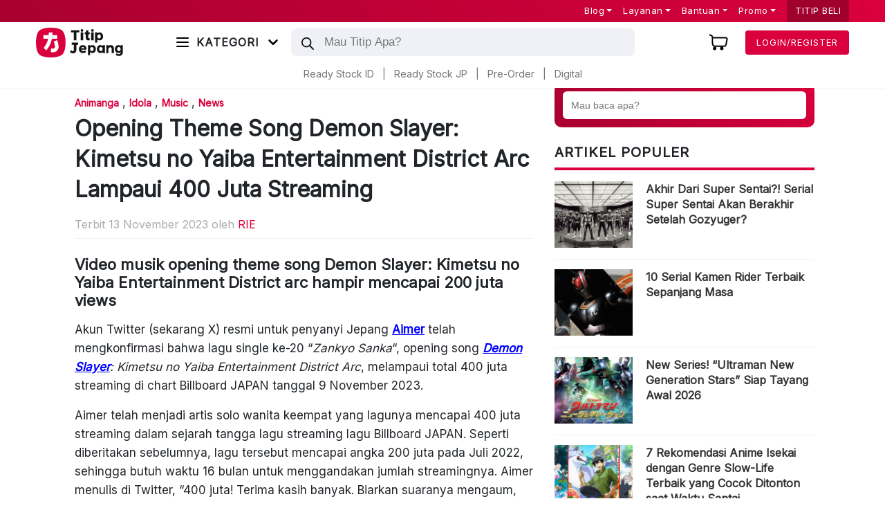

--- FILE ---
content_type: text/html; charset=UTF-8
request_url: https://titipjepang.com/idola/music/opening-theme-song-demon-slayer/
body_size: 54275
content:

<!DOCTYPE html><html lang="en"><head><meta charset="utf-8"><link rel="preconnect" href="https://fonts.gstatic.com/" crossorigin /><meta name="theme-color" content="#C20036" ><meta http-equiv="X-UA-Compatible" content="IE=edge"><meta name="viewport" content="height=device-height,
width=device-width, initial-scale=1.0,
minimum-scale=1.0, maximum-scale=1.0,
user-scalable=no"> <script src="https://www.googletagmanager.com/gtag/js?id=G-BJNYE5DHML" defer data-deferred="1"></script> <script src="[data-uri]" defer></script>  <script>(function(w,d,s,l,i){w[l]=w[l]||[];w[l].push({'gtm.start':
new Date().getTime(),event:'gtm.js'});var f=d.getElementsByTagName(s)[0],
j=d.createElement(s),dl=l!='dataLayer'?'&l='+l:'';j.async=true;j.src=
'https://www.googletagmanager.com/gtm.js?id='+i+dl;f.parentNode.insertBefore(j,f);
})(window,document,'script','dataLayer','GTM-KWZSJ9B');</script> <title>Opening Theme Song Demon Slayer: Kimetsu no Yaiba Entertainment District Arc Lampaui 400 Juta Streaming - TITIP JEPANG</title> <script src="[data-uri]" defer></script> <meta name="description" content="Akun Twitter (sekarang X) resmi untuk penyanyi Jepang Aimer telah mengkonfirmasi bahwa lagu single ke-20 &quot;Zankyo Sanka&quot;, opening song Demon Slayer: Kimetsu no"/><meta name="robots" content="follow, index, max-snippet:-1, max-video-preview:-1, max-image-preview:large"/><link rel="canonical" href="https://titipjepang.com/idola/music/opening-theme-song-demon-slayer/" /><meta property="og:locale" content="id_ID" /><meta property="og:type" content="article" /><meta property="og:title" content="Opening Theme Song Demon Slayer: Kimetsu no Yaiba Entertainment District Arc Lampaui 400 Juta Streaming - TITIP JEPANG" /><meta property="og:description" content="Akun Twitter (sekarang X) resmi untuk penyanyi Jepang Aimer telah mengkonfirmasi bahwa lagu single ke-20 &quot;Zankyo Sanka&quot;, opening song Demon Slayer: Kimetsu no" /><meta property="og:url" content="https://titipjepang.com/idola/music/opening-theme-song-demon-slayer/" /><meta property="og:site_name" content="TITIP JEPANG" /><meta property="article:tag" content="aimer" /><meta property="article:tag" content="demon slayer" /><meta property="article:tag" content="Kimetsu no Yaiba" /><meta property="article:tag" content="Kimetsu no Yaiba Entertainment District Arc" /><meta property="article:section" content="Animanga" /><meta property="og:image" content="https://titipjepang.com/wp-content/uploads/2023/11/BLOG-Opening-theme-song-demon-slayer-capai-400-juta-streaming-0.webp" /><meta property="og:image:secure_url" content="https://titipjepang.com/wp-content/uploads/2023/11/BLOG-Opening-theme-song-demon-slayer-capai-400-juta-streaming-0.webp" /><meta property="og:image:width" content="960" /><meta property="og:image:height" content="540" /><meta property="og:image:alt" content="BLOG-Opening theme song demon slayer capai 400 juta streaming-0" /><meta property="og:image:type" content="image/webp" /><meta property="article:published_time" content="2023-11-13T22:46:45+07:00" /><meta name="twitter:card" content="summary_large_image" /><meta name="twitter:title" content="Opening Theme Song Demon Slayer: Kimetsu no Yaiba Entertainment District Arc Lampaui 400 Juta Streaming - TITIP JEPANG" /><meta name="twitter:description" content="Akun Twitter (sekarang X) resmi untuk penyanyi Jepang Aimer telah mengkonfirmasi bahwa lagu single ke-20 &quot;Zankyo Sanka&quot;, opening song Demon Slayer: Kimetsu no" /><meta name="twitter:image" content="https://titipjepang.com/wp-content/uploads/2023/11/BLOG-Opening-theme-song-demon-slayer-capai-400-juta-streaming-0.webp" /><meta name="twitter:label1" content="Ditulis oleh" /><meta name="twitter:data1" content="RIE" /><meta name="twitter:label2" content="Waktunya membaca" /><meta name="twitter:data2" content="1 menit" /> <script type="application/ld+json" class="rank-math-schema">{"@context":"https://schema.org","@graph":[{"@type":["Store","Organization"],"@id":"https://titipjepang.com/#organization","name":"Titip Jepang","url":"https://titipjepang.com","logo":{"@type":"ImageObject","@id":"https://titipjepang.com/#logo","url":"https://titipjepang.com/wp-content/uploads/2020/02/Logo.png","contentUrl":"https://titipjepang.com/wp-content/uploads/2020/02/Logo.png","caption":"TITIP JEPANG","inLanguage":"id","width":"2740","height":"2148"},"openingHours":["Monday,Tuesday,Wednesday,Thursday,Friday,Saturday,Sunday 09:00-17:00"],"image":{"@id":"https://titipjepang.com/#logo"},"telephone":"+628112555313"},{"@type":"WebSite","@id":"https://titipjepang.com/#website","url":"https://titipjepang.com","name":"TITIP JEPANG","publisher":{"@id":"https://titipjepang.com/#organization"},"inLanguage":"id"},{"@type":"ImageObject","@id":"https://titipjepang.com/wp-content/uploads/2023/11/BLOG-Opening-theme-song-demon-slayer-capai-400-juta-streaming-0.webp","url":"https://titipjepang.com/wp-content/uploads/2023/11/BLOG-Opening-theme-song-demon-slayer-capai-400-juta-streaming-0.webp","width":"960","height":"540","caption":"BLOG-Opening theme song demon slayer capai 400 juta streaming-0","inLanguage":"id"},{"@type":"WebPage","@id":"https://titipjepang.com/idola/music/opening-theme-song-demon-slayer/#webpage","url":"https://titipjepang.com/idola/music/opening-theme-song-demon-slayer/","name":"Opening Theme Song Demon Slayer: Kimetsu no Yaiba Entertainment District Arc Lampaui 400 Juta Streaming - TITIP JEPANG","datePublished":"2023-11-13T22:46:45+07:00","dateModified":"2023-11-13T22:46:45+07:00","isPartOf":{"@id":"https://titipjepang.com/#website"},"primaryImageOfPage":{"@id":"https://titipjepang.com/wp-content/uploads/2023/11/BLOG-Opening-theme-song-demon-slayer-capai-400-juta-streaming-0.webp"},"inLanguage":"id"},{"@type":"Person","@id":"https://titipjepang.com/author/dwiasty-arini/","name":"RIE","url":"https://titipjepang.com/author/dwiasty-arini/","image":{"@type":"ImageObject","@id":"https://titipjepang.com/wp-content/uploads/nsl_avatars/7ebf174632effb3aa46d3fdc0c21c55b-1.jpg","url":"https://titipjepang.com/wp-content/uploads/nsl_avatars/7ebf174632effb3aa46d3fdc0c21c55b-1.jpg","caption":"RIE","inLanguage":"id"},"worksFor":{"@id":"https://titipjepang.com/#organization"}},{"@type":"BlogPosting","headline":"Opening Theme Song Demon Slayer: Kimetsu no Yaiba Entertainment District Arc Lampaui 400 Juta Streaming -","keywords":"Demon Slayer","datePublished":"2023-11-13T22:46:45+07:00","dateModified":"2023-11-13T22:46:45+07:00","author":{"@id":"https://titipjepang.com/author/dwiasty-arini/","name":"RIE"},"publisher":{"@id":"https://titipjepang.com/#organization"},"description":"Akun Twitter (sekarang X) resmi untuk penyanyi Jepang Aimer telah mengkonfirmasi bahwa lagu single ke-20 &quot;Zankyo Sanka&quot;, opening song\u00a0Demon Slayer: Kimetsu no","name":"Opening Theme Song Demon Slayer: Kimetsu no Yaiba Entertainment District Arc Lampaui 400 Juta Streaming -","@id":"https://titipjepang.com/idola/music/opening-theme-song-demon-slayer/#richSnippet","isPartOf":{"@id":"https://titipjepang.com/idola/music/opening-theme-song-demon-slayer/#webpage"},"image":{"@id":"https://titipjepang.com/wp-content/uploads/2023/11/BLOG-Opening-theme-song-demon-slayer-capai-400-juta-streaming-0.webp"},"inLanguage":"id","mainEntityOfPage":{"@id":"https://titipjepang.com/idola/music/opening-theme-song-demon-slayer/#webpage"}}]}</script> <link rel='dns-prefetch' href='//www.googletagmanager.com' /><link rel='dns-prefetch' href='//cdn.jsdelivr.net' /><link rel='dns-prefetch' href='//fonts.googleapis.com' /><link rel="alternate" type="application/rss+xml" title="TITIP JEPANG &raquo; Opening Theme Song Demon Slayer: Kimetsu no Yaiba Entertainment District Arc Lampaui 400 Juta Streaming Umpan Komentar" href="https://titipjepang.com/idola/music/opening-theme-song-demon-slayer/feed/" /><link rel="alternate" title="oEmbed (JSON)" type="application/json+oembed" href="https://titipjepang.com/wp-json/oembed/1.0/embed?url=https%3A%2F%2Ftitipjepang.com%2Fidola%2Fmusic%2Fopening-theme-song-demon-slayer%2F" /><link rel="alternate" title="oEmbed (XML)" type="text/xml+oembed" href="https://titipjepang.com/wp-json/oembed/1.0/embed?url=https%3A%2F%2Ftitipjepang.com%2Fidola%2Fmusic%2Fopening-theme-song-demon-slayer%2F&#038;format=xml" /><style id='wp-img-auto-sizes-contain-inline-css' type='text/css'>img:is([sizes=auto i],[sizes^="auto," i]){contain-intrinsic-size:3000px 1500px}
/*# sourceURL=wp-img-auto-sizes-contain-inline-css */</style> <script src="[data-uri]" defer></script><script data-optimized="1" src="https://titipjepang.com/wp-content/plugins/litespeed-cache/assets/js/webfontloader.min.js" defer></script> <link data-optimized="1" rel='stylesheet' id='font-awesome-css' href='https://titipjepang.com/wp-content/litespeed/css/3a96e5532bea0d0cae50dd63685d94b4.css?ver=d94b4' type='text/css' media='all' /><style id='font-awesome-inline-css' type='text/css'>[data-font="FontAwesome"]:before {font-family: 'FontAwesome' !important;content: attr(data-icon) !important;speak: none !important;font-weight: normal !important;font-variant: normal !important;text-transform: none !important;line-height: 1 !important;font-style: normal !important;-webkit-font-smoothing: antialiased !important;-moz-osx-font-smoothing: grayscale !important;}
/*# sourceURL=font-awesome-inline-css */</style><link data-optimized="1" rel='stylesheet' id='dashicons-css' href='https://titipjepang.com/wp-content/litespeed/css/a58da08dbb65ad99853a64110aba4d29.css?ver=a4d29' type='text/css' media='all' /><style id='dashicons-inline-css' type='text/css'>[data-font="Dashicons"]:before {font-family: 'Dashicons' !important;content: attr(data-icon) !important;speak: none !important;font-weight: normal !important;font-variant: normal !important;text-transform: none !important;line-height: 1 !important;font-style: normal !important;-webkit-font-smoothing: antialiased !important;-moz-osx-font-smoothing: grayscale !important;}
/*# sourceURL=dashicons-inline-css */</style><link data-optimized="1" rel='stylesheet' id='post-views-counter-frontend-css' href='https://titipjepang.com/wp-content/litespeed/css/d89f64871741a8e7de66bdc3752dcdd1.css?ver=dcdd1' type='text/css' media='all' /><style id='wp-emoji-styles-inline-css' type='text/css'>img.wp-smiley, img.emoji {
		display: inline !important;
		border: none !important;
		box-shadow: none !important;
		height: 1em !important;
		width: 1em !important;
		margin: 0 0.07em !important;
		vertical-align: -0.1em !important;
		background: none !important;
		padding: 0 !important;
	}
/*# sourceURL=wp-emoji-styles-inline-css */</style><link data-optimized="1" rel='stylesheet' id='wp-block-library-css' href='https://titipjepang.com/wp-content/litespeed/css/3d22bb5f2ed0a384a2728c16de6d64f5.css?ver=d64f5' type='text/css' media='all' /><style id='global-styles-inline-css' type='text/css'>:root{--wp--preset--aspect-ratio--square: 1;--wp--preset--aspect-ratio--4-3: 4/3;--wp--preset--aspect-ratio--3-4: 3/4;--wp--preset--aspect-ratio--3-2: 3/2;--wp--preset--aspect-ratio--2-3: 2/3;--wp--preset--aspect-ratio--16-9: 16/9;--wp--preset--aspect-ratio--9-16: 9/16;--wp--preset--color--black: #000000;--wp--preset--color--cyan-bluish-gray: #abb8c3;--wp--preset--color--white: #ffffff;--wp--preset--color--pale-pink: #f78da7;--wp--preset--color--vivid-red: #cf2e2e;--wp--preset--color--luminous-vivid-orange: #ff6900;--wp--preset--color--luminous-vivid-amber: #fcb900;--wp--preset--color--light-green-cyan: #7bdcb5;--wp--preset--color--vivid-green-cyan: #00d084;--wp--preset--color--pale-cyan-blue: #8ed1fc;--wp--preset--color--vivid-cyan-blue: #0693e3;--wp--preset--color--vivid-purple: #9b51e0;--wp--preset--gradient--vivid-cyan-blue-to-vivid-purple: linear-gradient(135deg,rgb(6,147,227) 0%,rgb(155,81,224) 100%);--wp--preset--gradient--light-green-cyan-to-vivid-green-cyan: linear-gradient(135deg,rgb(122,220,180) 0%,rgb(0,208,130) 100%);--wp--preset--gradient--luminous-vivid-amber-to-luminous-vivid-orange: linear-gradient(135deg,rgb(252,185,0) 0%,rgb(255,105,0) 100%);--wp--preset--gradient--luminous-vivid-orange-to-vivid-red: linear-gradient(135deg,rgb(255,105,0) 0%,rgb(207,46,46) 100%);--wp--preset--gradient--very-light-gray-to-cyan-bluish-gray: linear-gradient(135deg,rgb(238,238,238) 0%,rgb(169,184,195) 100%);--wp--preset--gradient--cool-to-warm-spectrum: linear-gradient(135deg,rgb(74,234,220) 0%,rgb(151,120,209) 20%,rgb(207,42,186) 40%,rgb(238,44,130) 60%,rgb(251,105,98) 80%,rgb(254,248,76) 100%);--wp--preset--gradient--blush-light-purple: linear-gradient(135deg,rgb(255,206,236) 0%,rgb(152,150,240) 100%);--wp--preset--gradient--blush-bordeaux: linear-gradient(135deg,rgb(254,205,165) 0%,rgb(254,45,45) 50%,rgb(107,0,62) 100%);--wp--preset--gradient--luminous-dusk: linear-gradient(135deg,rgb(255,203,112) 0%,rgb(199,81,192) 50%,rgb(65,88,208) 100%);--wp--preset--gradient--pale-ocean: linear-gradient(135deg,rgb(255,245,203) 0%,rgb(182,227,212) 50%,rgb(51,167,181) 100%);--wp--preset--gradient--electric-grass: linear-gradient(135deg,rgb(202,248,128) 0%,rgb(113,206,126) 100%);--wp--preset--gradient--midnight: linear-gradient(135deg,rgb(2,3,129) 0%,rgb(40,116,252) 100%);--wp--preset--font-size--small: 13px;--wp--preset--font-size--medium: 20px;--wp--preset--font-size--large: 36px;--wp--preset--font-size--x-large: 42px;--wp--preset--spacing--20: 0.44rem;--wp--preset--spacing--30: 0.67rem;--wp--preset--spacing--40: 1rem;--wp--preset--spacing--50: 1.5rem;--wp--preset--spacing--60: 2.25rem;--wp--preset--spacing--70: 3.38rem;--wp--preset--spacing--80: 5.06rem;--wp--preset--shadow--natural: 6px 6px 9px rgba(0, 0, 0, 0.2);--wp--preset--shadow--deep: 12px 12px 50px rgba(0, 0, 0, 0.4);--wp--preset--shadow--sharp: 6px 6px 0px rgba(0, 0, 0, 0.2);--wp--preset--shadow--outlined: 6px 6px 0px -3px rgb(255, 255, 255), 6px 6px rgb(0, 0, 0);--wp--preset--shadow--crisp: 6px 6px 0px rgb(0, 0, 0);}:where(.is-layout-flex){gap: 0.5em;}:where(.is-layout-grid){gap: 0.5em;}body .is-layout-flex{display: flex;}.is-layout-flex{flex-wrap: wrap;align-items: center;}.is-layout-flex > :is(*, div){margin: 0;}body .is-layout-grid{display: grid;}.is-layout-grid > :is(*, div){margin: 0;}:where(.wp-block-columns.is-layout-flex){gap: 2em;}:where(.wp-block-columns.is-layout-grid){gap: 2em;}:where(.wp-block-post-template.is-layout-flex){gap: 1.25em;}:where(.wp-block-post-template.is-layout-grid){gap: 1.25em;}.has-black-color{color: var(--wp--preset--color--black) !important;}.has-cyan-bluish-gray-color{color: var(--wp--preset--color--cyan-bluish-gray) !important;}.has-white-color{color: var(--wp--preset--color--white) !important;}.has-pale-pink-color{color: var(--wp--preset--color--pale-pink) !important;}.has-vivid-red-color{color: var(--wp--preset--color--vivid-red) !important;}.has-luminous-vivid-orange-color{color: var(--wp--preset--color--luminous-vivid-orange) !important;}.has-luminous-vivid-amber-color{color: var(--wp--preset--color--luminous-vivid-amber) !important;}.has-light-green-cyan-color{color: var(--wp--preset--color--light-green-cyan) !important;}.has-vivid-green-cyan-color{color: var(--wp--preset--color--vivid-green-cyan) !important;}.has-pale-cyan-blue-color{color: var(--wp--preset--color--pale-cyan-blue) !important;}.has-vivid-cyan-blue-color{color: var(--wp--preset--color--vivid-cyan-blue) !important;}.has-vivid-purple-color{color: var(--wp--preset--color--vivid-purple) !important;}.has-black-background-color{background-color: var(--wp--preset--color--black) !important;}.has-cyan-bluish-gray-background-color{background-color: var(--wp--preset--color--cyan-bluish-gray) !important;}.has-white-background-color{background-color: var(--wp--preset--color--white) !important;}.has-pale-pink-background-color{background-color: var(--wp--preset--color--pale-pink) !important;}.has-vivid-red-background-color{background-color: var(--wp--preset--color--vivid-red) !important;}.has-luminous-vivid-orange-background-color{background-color: var(--wp--preset--color--luminous-vivid-orange) !important;}.has-luminous-vivid-amber-background-color{background-color: var(--wp--preset--color--luminous-vivid-amber) !important;}.has-light-green-cyan-background-color{background-color: var(--wp--preset--color--light-green-cyan) !important;}.has-vivid-green-cyan-background-color{background-color: var(--wp--preset--color--vivid-green-cyan) !important;}.has-pale-cyan-blue-background-color{background-color: var(--wp--preset--color--pale-cyan-blue) !important;}.has-vivid-cyan-blue-background-color{background-color: var(--wp--preset--color--vivid-cyan-blue) !important;}.has-vivid-purple-background-color{background-color: var(--wp--preset--color--vivid-purple) !important;}.has-black-border-color{border-color: var(--wp--preset--color--black) !important;}.has-cyan-bluish-gray-border-color{border-color: var(--wp--preset--color--cyan-bluish-gray) !important;}.has-white-border-color{border-color: var(--wp--preset--color--white) !important;}.has-pale-pink-border-color{border-color: var(--wp--preset--color--pale-pink) !important;}.has-vivid-red-border-color{border-color: var(--wp--preset--color--vivid-red) !important;}.has-luminous-vivid-orange-border-color{border-color: var(--wp--preset--color--luminous-vivid-orange) !important;}.has-luminous-vivid-amber-border-color{border-color: var(--wp--preset--color--luminous-vivid-amber) !important;}.has-light-green-cyan-border-color{border-color: var(--wp--preset--color--light-green-cyan) !important;}.has-vivid-green-cyan-border-color{border-color: var(--wp--preset--color--vivid-green-cyan) !important;}.has-pale-cyan-blue-border-color{border-color: var(--wp--preset--color--pale-cyan-blue) !important;}.has-vivid-cyan-blue-border-color{border-color: var(--wp--preset--color--vivid-cyan-blue) !important;}.has-vivid-purple-border-color{border-color: var(--wp--preset--color--vivid-purple) !important;}.has-vivid-cyan-blue-to-vivid-purple-gradient-background{background: var(--wp--preset--gradient--vivid-cyan-blue-to-vivid-purple) !important;}.has-light-green-cyan-to-vivid-green-cyan-gradient-background{background: var(--wp--preset--gradient--light-green-cyan-to-vivid-green-cyan) !important;}.has-luminous-vivid-amber-to-luminous-vivid-orange-gradient-background{background: var(--wp--preset--gradient--luminous-vivid-amber-to-luminous-vivid-orange) !important;}.has-luminous-vivid-orange-to-vivid-red-gradient-background{background: var(--wp--preset--gradient--luminous-vivid-orange-to-vivid-red) !important;}.has-very-light-gray-to-cyan-bluish-gray-gradient-background{background: var(--wp--preset--gradient--very-light-gray-to-cyan-bluish-gray) !important;}.has-cool-to-warm-spectrum-gradient-background{background: var(--wp--preset--gradient--cool-to-warm-spectrum) !important;}.has-blush-light-purple-gradient-background{background: var(--wp--preset--gradient--blush-light-purple) !important;}.has-blush-bordeaux-gradient-background{background: var(--wp--preset--gradient--blush-bordeaux) !important;}.has-luminous-dusk-gradient-background{background: var(--wp--preset--gradient--luminous-dusk) !important;}.has-pale-ocean-gradient-background{background: var(--wp--preset--gradient--pale-ocean) !important;}.has-electric-grass-gradient-background{background: var(--wp--preset--gradient--electric-grass) !important;}.has-midnight-gradient-background{background: var(--wp--preset--gradient--midnight) !important;}.has-small-font-size{font-size: var(--wp--preset--font-size--small) !important;}.has-medium-font-size{font-size: var(--wp--preset--font-size--medium) !important;}.has-large-font-size{font-size: var(--wp--preset--font-size--large) !important;}.has-x-large-font-size{font-size: var(--wp--preset--font-size--x-large) !important;}
/*# sourceURL=global-styles-inline-css */</style><style id='classic-theme-styles-inline-css' type='text/css'>/*! This file is auto-generated */
.wp-block-button__link{color:#fff;background-color:#32373c;border-radius:9999px;box-shadow:none;text-decoration:none;padding:calc(.667em + 2px) calc(1.333em + 2px);font-size:1.125em}.wp-block-file__button{background:#32373c;color:#fff;text-decoration:none}
/*# sourceURL=/wp-includes/css/classic-themes.min.css */</style><link data-optimized="1" rel='stylesheet' id='lbwps-styles-css' href='https://titipjepang.com/wp-content/litespeed/css/55f08d7d2eb2ea085fceeca5904b8445.css?ver=b8445' type='text/css' media='all' /><link data-optimized="1" rel='stylesheet' id='woocommerce-layout-css' href='https://titipjepang.com/wp-content/litespeed/css/cc8eafc3a3784397d7bcea37149bd2e3.css?ver=bd2e3' type='text/css' media='all' /><link data-optimized="1" rel='stylesheet' id='woocommerce-smallscreen-css' href='https://titipjepang.com/wp-content/litespeed/css/65f2af1d9310ce5f31dc33820f227bbf.css?ver=27bbf' type='text/css' media='only screen and (max-width: 768px)' /><link data-optimized="1" rel='stylesheet' id='woocommerce-general-css' href='https://titipjepang.com/wp-content/litespeed/css/b04fa5be3dc92365f71a3807dd964f1e.css?ver=64f1e' type='text/css' media='all' /><style id='woocommerce-inline-inline-css' type='text/css'>.woocommerce form .form-row .required { visibility: visible; }
/*# sourceURL=woocommerce-inline-inline-css */</style><link data-optimized="1" rel='stylesheet' id='wt-import-export-for-woo-css' href='https://titipjepang.com/wp-content/litespeed/css/0550fb35d3f713c78ccfc62bbfe12ed1.css?ver=12ed1' type='text/css' media='all' /><link data-optimized="1" rel='stylesheet' id='wt-smart-coupon-for-woo-css' href='https://titipjepang.com/wp-content/litespeed/css/8f4c5716f411a6a7b11aaf17fa4a9484.css?ver=a9484' type='text/css' media='all' /><link data-optimized="1" rel='stylesheet' id='pretty-checkbox-css' href='https://titipjepang.com/wp-content/litespeed/css/65737d4adf0af47d5fc765c0c6a90c31.css?ver=90c31' type='text/css' media='all' /><style id='pretty-checkbox-inline-css' type='text/css'>.pretty.p-default input:checked~.state label:after,
            .pretty.p-default:not(.p-fill) input:checked~.state.p-primary-o label:after
            {
                            background: #5cb85c !important;
            }
            .pretty input:checked~.state.p-primary-o label:before, .pretty.p-toggle .state.p-primary-o label:before {
                border-color: #5cb85c !important;
            }
/*# sourceURL=pretty-checkbox-inline-css */</style><link data-optimized="1" rel='stylesheet' id='wcct_public_css-css' href='https://titipjepang.com/wp-content/litespeed/css/04690403596c57f46ba26d128a7696a0.css?ver=696a0' type='text/css' media='all' /><link data-optimized="1" rel='stylesheet' id='ivory-search-styles-css' href='https://titipjepang.com/wp-content/litespeed/css/79bc282a0fe69d7b0dc36fa27fdd768b.css?ver=d768b' type='text/css' media='all' /><link data-optimized="1" rel='stylesheet' id='xendit_pg_style-css' href='https://titipjepang.com/wp-content/litespeed/css/ae7fad8139dd00bb7bc98b1d0d07eeb4.css?ver=7eeb4' type='text/css' media='all' /><link data-optimized="1" rel='stylesheet' id='jquery-selectBox-css' href='https://titipjepang.com/wp-content/litespeed/css/e05c5fa297d16a1a4a39fce8d67077be.css?ver=077be' type='text/css' media='all' /><link data-optimized="1" rel='stylesheet' id='woocommerce_prettyPhoto_css-css' href='https://titipjepang.com/wp-content/litespeed/css/d693c4a2edd45e8ddefd0a53464a9b1b.css?ver=a9b1b' type='text/css' media='all' /><link data-optimized="1" rel='stylesheet' id='yith-wcwl-main-css' href='https://titipjepang.com/wp-content/litespeed/css/65b0ffe1ecc8d2394a4c9f13af617478.css?ver=17478' type='text/css' media='all' /><style id='yith-wcwl-main-inline-css' type='text/css'>:root { --add-to-wishlist-icon-color: rgb(247,120,120); --added-to-wishlist-icon-color: #000000; --color-add-to-wishlist-background: #0c0c0c; --color-add-to-wishlist-text: #0c0c0c; --color-add-to-wishlist-border: #0c0c0c; --color-add-to-wishlist-background-hover: #0c0c0c; --color-add-to-wishlist-text-hover: #0c0c0c; --color-add-to-wishlist-border-hover: #333333; --rounded-corners-radius: 16px; --color-add-to-cart-background: #333333; --color-add-to-cart-text: #FFFFFF; --color-add-to-cart-border: #333333; --color-add-to-cart-background-hover: #4F4F4F; --color-add-to-cart-text-hover: #FFFFFF; --color-add-to-cart-border-hover: #4F4F4F; --add-to-cart-rounded-corners-radius: 16px; --color-button-style-1-background: #333333; --color-button-style-1-text: #FFFFFF; --color-button-style-1-border: #333333; --color-button-style-1-background-hover: #4F4F4F; --color-button-style-1-text-hover: #FFFFFF; --color-button-style-1-border-hover: #4F4F4F; --color-button-style-2-background: #333333; --color-button-style-2-text: #FFFFFF; --color-button-style-2-border: #333333; --color-button-style-2-background-hover: #4F4F4F; --color-button-style-2-text-hover: #FFFFFF; --color-button-style-2-border-hover: #4F4F4F; --color-wishlist-table-background: #FFFFFF; --color-wishlist-table-text: #6d6c6c; --color-wishlist-table-border: #FFFFFF; --color-headers-background: #F4F4F4; --color-share-button-color: #FFFFFF; --color-share-button-color-hover: #FFFFFF; --color-fb-button-background: #39599E; --color-fb-button-background-hover: #595A5A; --color-tw-button-background: #45AFE2; --color-tw-button-background-hover: #595A5A; --color-pr-button-background: #AB2E31; --color-pr-button-background-hover: #595A5A; --color-em-button-background: #FBB102; --color-em-button-background-hover: #595A5A; --color-wa-button-background: #00A901; --color-wa-button-background-hover: #595A5A; --feedback-duration: 3s } 
 :root { --add-to-wishlist-icon-color: rgb(247,120,120); --added-to-wishlist-icon-color: #000000; --color-add-to-wishlist-background: #0c0c0c; --color-add-to-wishlist-text: #0c0c0c; --color-add-to-wishlist-border: #0c0c0c; --color-add-to-wishlist-background-hover: #0c0c0c; --color-add-to-wishlist-text-hover: #0c0c0c; --color-add-to-wishlist-border-hover: #333333; --rounded-corners-radius: 16px; --color-add-to-cart-background: #333333; --color-add-to-cart-text: #FFFFFF; --color-add-to-cart-border: #333333; --color-add-to-cart-background-hover: #4F4F4F; --color-add-to-cart-text-hover: #FFFFFF; --color-add-to-cart-border-hover: #4F4F4F; --add-to-cart-rounded-corners-radius: 16px; --color-button-style-1-background: #333333; --color-button-style-1-text: #FFFFFF; --color-button-style-1-border: #333333; --color-button-style-1-background-hover: #4F4F4F; --color-button-style-1-text-hover: #FFFFFF; --color-button-style-1-border-hover: #4F4F4F; --color-button-style-2-background: #333333; --color-button-style-2-text: #FFFFFF; --color-button-style-2-border: #333333; --color-button-style-2-background-hover: #4F4F4F; --color-button-style-2-text-hover: #FFFFFF; --color-button-style-2-border-hover: #4F4F4F; --color-wishlist-table-background: #FFFFFF; --color-wishlist-table-text: #6d6c6c; --color-wishlist-table-border: #FFFFFF; --color-headers-background: #F4F4F4; --color-share-button-color: #FFFFFF; --color-share-button-color-hover: #FFFFFF; --color-fb-button-background: #39599E; --color-fb-button-background-hover: #595A5A; --color-tw-button-background: #45AFE2; --color-tw-button-background-hover: #595A5A; --color-pr-button-background: #AB2E31; --color-pr-button-background-hover: #595A5A; --color-em-button-background: #FBB102; --color-em-button-background-hover: #595A5A; --color-wa-button-background: #00A901; --color-wa-button-background-hover: #595A5A; --feedback-duration: 3s } 
/*# sourceURL=yith-wcwl-main-inline-css */</style><link data-optimized="1" rel='stylesheet' id='dgwt-wcas-style-css' href='https://titipjepang.com/wp-content/litespeed/css/76d9d8b3d5838b128a3b557053d8b6be.css?ver=8b6be' type='text/css' media='all' /><link data-optimized="1" rel='stylesheet' id='dropdown-css' href='https://titipjepang.com/wp-content/litespeed/css/ec06ca402aa5e54258e941726d135dec.css?ver=35dec' type='text/css' media='all' /><link data-optimized="1" rel='stylesheet' id='bootstrap-css' href='https://titipjepang.com/wp-content/litespeed/css/b8e7f779faa5dd1853db965793208744.css?ver=08744' type='text/css' media='all' /><link data-optimized="1" rel='stylesheet' id='chrisnadhi_style-css' href='https://titipjepang.com/wp-content/litespeed/css/c90bc985b48cc9c8a0e4f494f2887564.css?ver=87564' type='text/css' media='all' /><link data-optimized="1" rel='stylesheet' id='chrisnadhi_style_desktop-css' href='https://titipjepang.com/wp-content/litespeed/css/7a38907fd6e9fc3289b63682c99c95cb.css?ver=c95cb' type='text/css' media='all' /><link rel='stylesheet' id='swipercss-css' href='https://cdn.jsdelivr.net/npm/swiper@11.0.5/swiper-bundle.min.css?ver=4d74cab0cd10831d843a9c64fbc0c17c' type='text/css' media='all' /> <script type="text/javascript" src="[data-uri]" defer></script><script type="text/javascript" id="woocommerce-google-analytics-integration-gtag-js-after" src="[data-uri]" defer></script> <script type="text/javascript" src="https://titipjepang.com/wp-includes/js/jquery/jquery.min.js" id="jquery-core-js"></script> <script data-optimized="1" type="text/javascript" src="https://titipjepang.com/wp-content/litespeed/js/9dc6d00a3d912d7db1f72c35495b171f.js?ver=b171f" id="jquery-migrate-js" defer data-deferred="1"></script> <script type="text/javascript" id="post-views-counter-frontend-js-before" src="[data-uri]" defer></script> <script data-optimized="1" type="text/javascript" src="https://titipjepang.com/wp-content/litespeed/js/3d7d60de2a593ede49600fe7345d6e31.js?ver=d6e31" id="post-views-counter-frontend-js" defer data-deferred="1"></script> <script data-optimized="1" type="text/javascript" src="https://titipjepang.com/wp-content/litespeed/js/905680c5603bd19ebf442f8a8c661616.js?ver=61616" id="wc-jquery-blockui-js" defer="defer" data-wp-strategy="defer"></script> <script type="text/javascript" id="wc-add-to-cart-js-extra" src="[data-uri]" defer></script> <script data-optimized="1" type="text/javascript" src="https://titipjepang.com/wp-content/litespeed/js/baf291792c1fdfa8ce1f4b81498dc8c1.js?ver=dc8c1" id="wc-add-to-cart-js" defer="defer" data-wp-strategy="defer"></script> <script data-optimized="1" type="text/javascript" src="https://titipjepang.com/wp-content/litespeed/js/44780f33a7994ec03c2a40f3eedc95fd.js?ver=c95fd" id="wc-js-cookie-js" defer="defer" data-wp-strategy="defer"></script> <script type="text/javascript" id="woocommerce-js-extra" src="[data-uri]" defer></script> <script data-optimized="1" type="text/javascript" src="https://titipjepang.com/wp-content/litespeed/js/8936b18173769b4fe18e7db79b17ffc8.js?ver=7ffc8" id="woocommerce-js" defer="defer" data-wp-strategy="defer"></script> <script type="text/javascript" id="wt-smart-coupon-for-woo-js-extra" src="[data-uri]" defer></script> <script data-optimized="1" type="text/javascript" src="https://titipjepang.com/wp-content/litespeed/js/595c998bc86a735d41ccba782a626d3c.js?ver=26d3c" id="wt-smart-coupon-for-woo-js" defer data-deferred="1"></script> <link rel="https://api.w.org/" href="https://titipjepang.com/wp-json/" /><link rel="alternate" title="JSON" type="application/json" href="https://titipjepang.com/wp-json/wp/v2/posts/285826" /><link rel="EditURI" type="application/rsd+xml" title="RSD" href="https://titipjepang.com/xmlrpc.php?rsd" /><link rel='shortlink' href='https://titipjepang.com/?p=285826' /><style></style><style>.lmp_load_more_button.br_lmp_button_settings .lmp_button:hover {
                    background-color: #da003d!important;
                    color: #ffffff!important;
                }
                .lmp_load_more_button.br_lmp_prev_settings .lmp_button:hover {
                    background-color: #9999ff!important;
                    color: #111111!important;
                }li.product.lazy, .berocket_lgv_additional_data.lazy{opacity:0;}</style><style>.dgwt-wcas-ico-magnifier,.dgwt-wcas-ico-magnifier-handler{max-width:20px}.dgwt-wcas-search-wrapp{max-width:600px}</style><noscript><style>.woocommerce-product-gallery{ opacity: 1 !important; }</style></noscript><style type="text/css" id="filter-everything-inline-css">.wpc-orderby-select{width:100%}.wpc-filters-open-button-container{display:none}.wpc-debug-message{padding:16px;font-size:14px;border:1px dashed #ccc;margin-bottom:20px}.wpc-debug-title{visibility:hidden}.wpc-button-inner,.wpc-chip-content{display:flex;align-items:center}.wpc-icon-html-wrapper{position:relative;margin-right:10px;top:2px}.wpc-icon-html-wrapper span{display:block;height:1px;width:18px;border-radius:3px;background:#2c2d33;margin-bottom:4px;position:relative}span.wpc-icon-line-1:after,span.wpc-icon-line-2:after,span.wpc-icon-line-3:after{content:"";display:block;width:3px;height:3px;border:1px solid #2c2d33;background-color:#fff;position:absolute;top:-2px;box-sizing:content-box}span.wpc-icon-line-3:after{border-radius:50%;left:2px}span.wpc-icon-line-1:after{border-radius:50%;left:5px}span.wpc-icon-line-2:after{border-radius:50%;left:12px}body .wpc-filters-open-button-container a.wpc-filters-open-widget,body .wpc-filters-open-button-container a.wpc-open-close-filters-button{display:inline-block;text-align:left;border:1px solid #2c2d33;border-radius:2px;line-height:1.5;padding:7px 12px;background-color:transparent;color:#2c2d33;box-sizing:border-box;text-decoration:none!important;font-weight:400;transition:none;position:relative}@media screen and (max-width:768px){.wpc_show_bottom_widget .wpc-filters-open-button-container,.wpc_show_open_close_button .wpc-filters-open-button-container{display:block}.wpc_show_bottom_widget .wpc-filters-open-button-container{margin-top:1em;margin-bottom:1em}}</style><link rel="icon" href="https://titipjepang.com/wp-content/uploads/2024/06/cropped-TitipJepang_Logogram-32x32.png" sizes="32x32" /><link rel="icon" href="https://titipjepang.com/wp-content/uploads/2024/06/cropped-TitipJepang_Logogram-192x192.png" sizes="192x192" /><link rel="apple-touch-icon" href="https://titipjepang.com/wp-content/uploads/2024/06/cropped-TitipJepang_Logogram-180x180.png" /><meta name="msapplication-TileImage" content="https://titipjepang.com/wp-content/uploads/2024/06/cropped-TitipJepang_Logogram-270x270.png" /><style type="text/css">div.nsl-container[data-align="left"] {
    text-align: left;
}

div.nsl-container[data-align="center"] {
    text-align: center;
}

div.nsl-container[data-align="right"] {
    text-align: right;
}


div.nsl-container div.nsl-container-buttons a[data-plugin="nsl"] {
    text-decoration: none;
    box-shadow: none;
    border: 0;
}

div.nsl-container .nsl-container-buttons {
    display: flex;
    padding: 5px 0;
}

div.nsl-container.nsl-container-block .nsl-container-buttons {
    display: inline-grid;
    grid-template-columns: minmax(145px, auto);
}

div.nsl-container-block-fullwidth .nsl-container-buttons {
    flex-flow: column;
    align-items: center;
}

div.nsl-container-block-fullwidth .nsl-container-buttons a,
div.nsl-container-block .nsl-container-buttons a {
    flex: 1 1 auto;
    display: block;
    margin: 5px 0;
    width: 100%;
}

div.nsl-container-inline {
    margin: -5px;
    text-align: left;
}

div.nsl-container-inline .nsl-container-buttons {
    justify-content: center;
    flex-wrap: wrap;
}

div.nsl-container-inline .nsl-container-buttons a {
    margin: 5px;
    display: inline-block;
}

div.nsl-container-grid .nsl-container-buttons {
    flex-flow: row;
    align-items: center;
    flex-wrap: wrap;
}

div.nsl-container-grid .nsl-container-buttons a {
    flex: 1 1 auto;
    display: block;
    margin: 5px;
    max-width: 280px;
    width: 100%;
}

@media only screen and (min-width: 650px) {
    div.nsl-container-grid .nsl-container-buttons a {
        width: auto;
    }
}

div.nsl-container .nsl-button {
    cursor: pointer;
    vertical-align: top;
    border-radius: 4px;
}

div.nsl-container .nsl-button-default {
    color: #fff;
    display: flex;
}

div.nsl-container .nsl-button-icon {
    display: inline-block;
}

div.nsl-container .nsl-button-svg-container {
    flex: 0 0 auto;
    padding: 8px;
    display: flex;
    align-items: center;
}

div.nsl-container svg {
    height: 24px;
    width: 24px;
    vertical-align: top;
}

div.nsl-container .nsl-button-default div.nsl-button-label-container {
    margin: 0 24px 0 12px;
    padding: 10px 0;
    font-family: Helvetica, Arial, sans-serif;
    font-size: 16px;
    line-height: 20px;
    letter-spacing: .25px;
    overflow: hidden;
    text-align: center;
    text-overflow: clip;
    white-space: nowrap;
    flex: 1 1 auto;
    -webkit-font-smoothing: antialiased;
    -moz-osx-font-smoothing: grayscale;
    text-transform: none;
    display: inline-block;
}

div.nsl-container .nsl-button-google[data-skin="light"] {
    box-shadow: inset 0 0 0 1px #747775;
    color: #1f1f1f;
}

div.nsl-container .nsl-button-google[data-skin="dark"] {
    box-shadow: inset 0 0 0 1px #8E918F;
    color: #E3E3E3;
}

div.nsl-container .nsl-button-google[data-skin="neutral"] {
    color: #1F1F1F;
}

div.nsl-container .nsl-button-google div.nsl-button-label-container {
    font-family: "Roboto Medium", Roboto, Helvetica, Arial, sans-serif;
}

div.nsl-container .nsl-button-apple .nsl-button-svg-container {
    padding: 0 6px;
}

div.nsl-container .nsl-button-apple .nsl-button-svg-container svg {
    height: 40px;
    width: auto;
}

div.nsl-container .nsl-button-apple[data-skin="light"] {
    color: #000;
    box-shadow: 0 0 0 1px #000;
}

div.nsl-container .nsl-button-facebook[data-skin="white"] {
    color: #000;
    box-shadow: inset 0 0 0 1px #000;
}

div.nsl-container .nsl-button-facebook[data-skin="light"] {
    color: #1877F2;
    box-shadow: inset 0 0 0 1px #1877F2;
}

div.nsl-container .nsl-button-spotify[data-skin="white"] {
    color: #191414;
    box-shadow: inset 0 0 0 1px #191414;
}

div.nsl-container .nsl-button-apple div.nsl-button-label-container {
    font-size: 17px;
    font-family: -apple-system, BlinkMacSystemFont, "Segoe UI", Roboto, Helvetica, Arial, sans-serif, "Apple Color Emoji", "Segoe UI Emoji", "Segoe UI Symbol";
}

div.nsl-container .nsl-button-slack div.nsl-button-label-container {
    font-size: 17px;
    font-family: -apple-system, BlinkMacSystemFont, "Segoe UI", Roboto, Helvetica, Arial, sans-serif, "Apple Color Emoji", "Segoe UI Emoji", "Segoe UI Symbol";
}

div.nsl-container .nsl-button-slack[data-skin="light"] {
    color: #000000;
    box-shadow: inset 0 0 0 1px #DDDDDD;
}

div.nsl-container .nsl-button-tiktok[data-skin="light"] {
    color: #161823;
    box-shadow: 0 0 0 1px rgba(22, 24, 35, 0.12);
}


div.nsl-container .nsl-button-kakao {
    color: rgba(0, 0, 0, 0.85);
}

.nsl-clear {
    clear: both;
}

.nsl-container {
    clear: both;
}

.nsl-disabled-provider .nsl-button {
    filter: grayscale(1);
    opacity: 0.8;
}

/*Button align start*/

div.nsl-container-inline[data-align="left"] .nsl-container-buttons {
    justify-content: flex-start;
}

div.nsl-container-inline[data-align="center"] .nsl-container-buttons {
    justify-content: center;
}

div.nsl-container-inline[data-align="right"] .nsl-container-buttons {
    justify-content: flex-end;
}


div.nsl-container-grid[data-align="left"] .nsl-container-buttons {
    justify-content: flex-start;
}

div.nsl-container-grid[data-align="center"] .nsl-container-buttons {
    justify-content: center;
}

div.nsl-container-grid[data-align="right"] .nsl-container-buttons {
    justify-content: flex-end;
}

div.nsl-container-grid[data-align="space-around"] .nsl-container-buttons {
    justify-content: space-around;
}

div.nsl-container-grid[data-align="space-between"] .nsl-container-buttons {
    justify-content: space-between;
}

/* Button align end*/

/* Redirect */

#nsl-redirect-overlay {
    display: flex;
    flex-direction: column;
    justify-content: center;
    align-items: center;
    position: fixed;
    z-index: 1000000;
    left: 0;
    top: 0;
    width: 100%;
    height: 100%;
    backdrop-filter: blur(1px);
    background-color: RGBA(0, 0, 0, .32);;
}

#nsl-redirect-overlay-container {
    display: flex;
    flex-direction: column;
    justify-content: center;
    align-items: center;
    background-color: white;
    padding: 30px;
    border-radius: 10px;
}

#nsl-redirect-overlay-spinner {
    content: '';
    display: block;
    margin: 20px;
    border: 9px solid RGBA(0, 0, 0, .6);
    border-top: 9px solid #fff;
    border-radius: 50%;
    box-shadow: inset 0 0 0 1px RGBA(0, 0, 0, .6), 0 0 0 1px RGBA(0, 0, 0, .6);
    width: 40px;
    height: 40px;
    animation: nsl-loader-spin 2s linear infinite;
}

@keyframes nsl-loader-spin {
    0% {
        transform: rotate(0deg)
    }
    to {
        transform: rotate(360deg)
    }
}

#nsl-redirect-overlay-title {
    font-family: -apple-system, BlinkMacSystemFont, "Segoe UI", Roboto, Oxygen-Sans, Ubuntu, Cantarell, "Helvetica Neue", sans-serif;
    font-size: 18px;
    font-weight: bold;
    color: #3C434A;
}

#nsl-redirect-overlay-text {
    font-family: -apple-system, BlinkMacSystemFont, "Segoe UI", Roboto, Oxygen-Sans, Ubuntu, Cantarell, "Helvetica Neue", sans-serif;
    text-align: center;
    font-size: 14px;
    color: #3C434A;
}

/* Redirect END*/</style><style type="text/css">/* Notice fallback */
#nsl-notices-fallback {
    position: fixed;
    right: 10px;
    top: 10px;
    z-index: 10000;
}

.admin-bar #nsl-notices-fallback {
    top: 42px;
}

#nsl-notices-fallback > div {
    position: relative;
    background: #fff;
    border-left: 4px solid #fff;
    box-shadow: 0 1px 1px 0 rgba(0, 0, 0, .1);
    margin: 5px 15px 2px;
    padding: 1px 20px;
}

#nsl-notices-fallback > div.error {
    display: block;
    border-left-color: #dc3232;
}

#nsl-notices-fallback > div.updated {
    display: block;
    border-left-color: #46b450;
}

#nsl-notices-fallback p {
    margin: .5em 0;
    padding: 2px;
}

#nsl-notices-fallback > div:after {
    position: absolute;
    right: 5px;
    top: 5px;
    content: '\00d7';
    display: block;
    height: 16px;
    width: 16px;
    line-height: 16px;
    text-align: center;
    font-size: 20px;
    cursor: pointer;
}</style><style type="text/css"></style><style type="text/css"></style><link data-optimized="1" rel='stylesheet' id='berocket_lmp_style-css' href='https://titipjepang.com/wp-content/litespeed/css/0ec61c5059342f6e253860ad7f48f140.css?ver=8f140' type='text/css' media='all' /><link data-optimized="1" rel='stylesheet' id='wc-blocks-style-css' href='https://titipjepang.com/wp-content/litespeed/css/cb77ffeb151b33c482d708684a30f46e.css?ver=0f46e' type='text/css' media='all' /><link data-optimized="1" rel='stylesheet' id='ivory-ajax-search-styles-css' href='https://titipjepang.com/wp-content/litespeed/css/f65e4cb181b00d6a998711d37d60902d.css?ver=0902d' type='text/css' media='all' /></head><body class="wp-singular post-template-default single single-post postid-285826 single-format-standard wp-theme-titipjepang2024 woocommerce theme-titipjepang2024 woocommerce-no-js titipjepang2024" ><noscript><iframe data-lazyloaded="1" src="about:blank" data-src="https://www.googletagmanager.com/ns.html?id=GTM-KWZSJ9B"
height="0" width="0" style="display:none;visibility:hidden"></iframe><noscript><iframe src="https://www.googletagmanager.com/ns.html?id=GTM-KWZSJ9B"
height="0" width="0" style="display:none;visibility:hidden"></iframe></noscript></noscript><div class="header-desktop fixed-top"><div class="tj-top-menu"><div class="container d-flex justify-content-end"><ul id="menu-top-menu" class="navbar-nav" itemscope itemtype="http://www.schema.org/SiteNavigationElement"><li  id="menu-item-80546" class="blog-menu menu-item menu-item-type-post_type menu-item-object-page menu-item-has-children dropdown menu-item-80546 nav-item"><a href="https://titipjepang.com/blog/" aria-expanded="false" class="dropdown-toggle nav-link" id="menu-item-dropdown-80546"><span itemprop="name">Blog</span></a><ul class="dropdown-menu" aria-labelledby="menu-item-dropdown-80546"><li  id="menu-item-714450" class="menu-item menu-item-type-taxonomy menu-item-object-category menu-item-714450 nav-item"><a itemprop="url" href="https://titipjepang.com/category/titip-jepang/" class="dropdown-item"><span itemprop="name">Titip Jepang</span></a></li><li  id="menu-item-86752" class="menu-item menu-item-type-taxonomy menu-item-object-category current-post-ancestor current-menu-parent current-post-parent active menu-item-86752 nav-item"><a itemprop="url" href="https://titipjepang.com/category/animanga/" class="dropdown-item"><span itemprop="name">Animanga</span></a></li><li  id="menu-item-86758" class="menu-item menu-item-type-custom menu-item-object-custom menu-item-86758 nav-item"><a itemprop="url" href="https://titipjepang.com/category/tokusatsu/" class="dropdown-item"><span itemprop="name">Tokusatsu</span></a></li><li  id="menu-item-86765" class="menu-item menu-item-type-custom menu-item-object-custom menu-item-86765 nav-item"><a itemprop="url" href="https://titipjepang.com/category/idola/" class="dropdown-item"><span itemprop="name">Idola</span></a></li><li  id="menu-item-714449" class="menu-item menu-item-type-taxonomy menu-item-object-category menu-item-714449 nav-item"><a itemprop="url" href="https://titipjepang.com/category/r18-blog/" class="dropdown-item"><span itemprop="name">R18+</span></a></li><li  id="menu-item-86772" class="menu-item menu-item-type-custom menu-item-object-custom menu-item-86772 nav-item"><a itemprop="url" href="https://titipjepang.com/category/layar/" class="dropdown-item"><span itemprop="name">Layar</span></a></li><li  id="menu-item-86780" class="menu-item menu-item-type-custom menu-item-object-custom menu-item-86780 nav-item"><a itemprop="url" href="https://titipjepang.com/category/tekno/" class="dropdown-item"><span itemprop="name">Tekno</span></a></li><li  id="menu-item-86789" class="menu-item menu-item-type-custom menu-item-object-custom menu-item-86789 nav-item"><a itemprop="url" href="https://titipjepang.com/category/gaya-hidup/" class="dropdown-item"><span itemprop="name">Gaya Hidup</span></a></li><li  id="menu-item-714448" class="menu-item menu-item-type-taxonomy menu-item-object-category menu-item-714448 nav-item"><a itemprop="url" href="https://titipjepang.com/category/hobi/" class="dropdown-item"><span itemprop="name">Hobi</span></a></li><li  id="menu-item-86805" class="menu-item menu-item-type-custom menu-item-object-custom menu-item-86805 nav-item"><a itemprop="url" href="https://titipjepang.com/category/budaya/" class="dropdown-item"><span itemprop="name">Budaya</span></a></li><li  id="menu-item-86809" class="menu-item menu-item-type-custom menu-item-object-custom menu-item-86809 nav-item"><a itemprop="url" href="https://titipjepang.com/category/ratjun/" class="dropdown-item"><span itemprop="name">RaTJun</span></a></li><li  id="menu-item-86966" class="menu-item menu-item-type-custom menu-item-object-custom menu-item-86966 nav-item"><a itemprop="url" href="https://titipjepang.com/category/rubrik" class="dropdown-item"><span itemprop="name">Rubrik</span></a></li></ul></li><li  id="menu-item-120571" class="menu-item menu-item-type-custom menu-item-object-custom menu-item-has-children dropdown menu-item-120571 nav-item"><a aria-expanded="false" class="dropdown-toggle nav-link" id="menu-item-dropdown-120571"><span itemprop="name">Layanan</span></a><ul class="dropdown-menu" aria-labelledby="menu-item-dropdown-120571"><li  id="menu-item-351254" class="menu-item menu-item-type-taxonomy menu-item-object-product_cat menu-item-351254 nav-item"><a itemprop="url" href="https://titipjepang.com/kategori/gift-card/" class="dropdown-item"><span itemprop="name">Gift Card</span></a></li><li  id="menu-item-351253" class="menu-item menu-item-type-taxonomy menu-item-object-product_cat menu-item-351253 nav-item"><a itemprop="url" href="https://titipjepang.com/kategori/entertainment/membership/" class="dropdown-item"><span itemprop="name">Membership</span></a></li><li  id="menu-item-120574" class="menu-item menu-item-type-post_type menu-item-object-page menu-item-120574 nav-item"><a itemprop="url" href="https://titipjepang.com/kirimina/" class="dropdown-item"><span itemprop="name">KIRIMINA</span></a></li></ul></li><li  id="menu-item-341603" class="menu-item menu-item-type-custom menu-item-object-custom menu-item-has-children dropdown menu-item-341603 nav-item"><a aria-expanded="false" class="dropdown-toggle nav-link" id="menu-item-dropdown-341603"><span itemprop="name">Bantuan</span></a><ul class="dropdown-menu" aria-labelledby="menu-item-dropdown-341603"><li  id="menu-item-1963" class="menu-item menu-item-type-post_type menu-item-object-page menu-item-1963 nav-item"><a itemprop="url" href="https://titipjepang.com/f-a-q/" class="dropdown-item"><span itemprop="name">FAQ Titip Jepang</span></a></li><li  id="menu-item-64063" class="menu-item menu-item-type-post_type menu-item-object-page menu-item-64063 nav-item"><a itemprop="url" href="https://titipjepang.com/keluhan-pelanggan/" class="dropdown-item"><span itemprop="name">Keluhan Pelanggan</span></a></li><li  id="menu-item-64062" class="menu-item menu-item-type-post_type menu-item-object-page menu-item-64062 nav-item"><a itemprop="url" href="https://titipjepang.com/bantu-tj-lebih-baik/" class="dropdown-item"><span itemprop="name">Bantu TJ Lebih Baik</span></a></li></ul></li><li  id="menu-item-679602" class="menu-item menu-item-type-custom menu-item-object-custom menu-item-has-children dropdown menu-item-679602 nav-item"><a href="https://titipjepang.com/shop/" aria-expanded="false" class="dropdown-toggle nav-link" id="menu-item-dropdown-679602"><span itemprop="name">Promo</span></a><ul class="dropdown-menu" aria-labelledby="menu-item-dropdown-679602"><li  id="menu-item-679604" class="menu-item menu-item-type-custom menu-item-object-custom menu-item-679604 nav-item"><a itemprop="url" href="https://titipjepang.com/tag/harta-karun/" class="dropdown-item"><span itemprop="name">Harta Karun</span></a></li></ul></li><li  id="menu-item-120572" class="kalkulator-menu menu-item menu-item-type-post_type menu-item-object-page menu-item-120572 nav-item"><a itemprop="url" href="https://titipjepang.com/request/" class="nav-link"><span itemprop="name">TITIP BELI</span></a></li></ul></div></div><div class="tj-header-main"><div class="container"><div class="row"><div class="col-md-2">
<a href="https://titipjepang.com" class="logo-desktop">
<img data-lazyloaded="1" src="[data-uri]" class="test" data-src="https://titipjepang.com/wp-content/themes/titipjepang2024/img/logo-titip-jepang-horizontal.svg"
onmouseover="this.src='https://titipjepang.com/wp-content/themes/titipjepang2024/img/tj-slogan.svg'"
onmouseout="this.src='https://titipjepang.com/wp-content/themes/titipjepang2024/img/logo-titip-jepang-horizontal.svg'"
border="0" alt=""/><noscript><img class="test" src="https://titipjepang.com/wp-content/themes/titipjepang2024/img/logo-titip-jepang-horizontal.svg"
onmouseover="this.src='https://titipjepang.com/wp-content/themes/titipjepang2024/img/tj-slogan.svg'"
onmouseout="this.src='https://titipjepang.com/wp-content/themes/titipjepang2024/img/logo-titip-jepang-horizontal.svg'"
border="0" alt=""/></noscript>
</a></div><div class="col-md-7 d-flex align-items-center">
<span class="kategori-menu d-flex align-items-center">
<span class="menu-icon">
<svg viewBox="0 0 24 24" fill="none" xmlns="http://www.w3.org/2000/svg"><g id="SVGRepo_bgCarrier" stroke-width="0"></g><g id="SVGRepo_tracerCarrier" stroke-linecap="round" stroke-linejoin="round"></g><g id="SVGRepo_iconCarrier"> <path d="M4 6H20M4 12H20M4 18H20" stroke="#000000" stroke-width="2" stroke-linecap="round" stroke-linejoin="round"></path> </g></svg>
</span><h5>KATEGORI</h5>
<svg width="32px" height="32px" viewBox="0 0 24.00 24.00" fill="none" xmlns="http://www.w3.org/2000/svg"><g id="SVGRepo_bgCarrier" stroke-width="0"></g><g id="SVGRepo_tracerCarrier" stroke-linecap="round" stroke-linejoin="round"></g><g id="SVGRepo_iconCarrier"> <g id="Arrow / Caret_Down_MD"> <path id="Vector" d="M16 10L12 14L8 10" stroke="#000000" stroke-width="2" stroke-linecap="round" stroke-linejoin="round"></path> </g> </g></svg>
</span><div  class="dgwt-wcas-search-wrapp dgwt-wcas-has-submit woocommerce dgwt-wcas-style-pirx js-dgwt-wcas-layout-classic dgwt-wcas-layout-classic js-dgwt-wcas-mobile-overlay-enabled"><form class="dgwt-wcas-search-form" role="search" action="https://titipjepang.com/" method="get"><div class="dgwt-wcas-sf-wrapp">
<label class="screen-reader-text"
for="dgwt-wcas-search-input-1">
Products search			</label><input
id="dgwt-wcas-search-input-1"
type="search"
class="dgwt-wcas-search-input"
name="s"
value=""
placeholder="Mau Titip Apa?"
autocomplete="off"
/><div class="dgwt-wcas-preloader"></div><div class="dgwt-wcas-voice-search"></div><button type="submit"
aria-label="Search"
class="dgwt-wcas-search-submit">				<svg
class="dgwt-wcas-ico-magnifier" xmlns="http://www.w3.org/2000/svg" width="18" height="18" viewBox="0 0 18 18">
<path  d=" M 16.722523,17.901412 C 16.572585,17.825208 15.36088,16.670476 14.029846,15.33534 L 11.609782,12.907819 11.01926,13.29667 C 8.7613237,14.783493 5.6172703,14.768302 3.332423,13.259528 -0.07366363,11.010358 -1.0146502,6.5989684 1.1898146,3.2148776
1.5505179,2.6611594 2.4056498,1.7447266 2.9644271,1.3130497 3.4423015,0.94387379 4.3921825,0.48568469 5.1732652,0.2475835 5.886299,0.03022609 6.1341883,0 7.2037391,0 8.2732897,0 8.521179,0.03022609 9.234213,0.2475835 c 0.781083,0.23810119 1.730962,0.69629029 2.208837,1.0654662
0.532501,0.4113763 1.39922,1.3400096 1.760153,1.8858877 1.520655,2.2998531 1.599025,5.3023778 0.199549,7.6451086 -0.208076,0.348322 -0.393306,0.668209 -0.411622,0.710863 -0.01831,0.04265 1.065556,1.18264 2.408603,2.533307 1.343046,1.350666 2.486621,2.574792 2.541278,2.720279 0.282475,0.7519
-0.503089,1.456506 -1.218488,1.092917 z M 8.4027892,12.475062 C 9.434946,12.25579 10.131043,11.855461 10.99416,10.984753 11.554519,10.419467 11.842507,10.042366 12.062078,9.5863882 12.794223,8.0659672 12.793657,6.2652398 12.060578,4.756293 11.680383,3.9737304 10.453587,2.7178427
9.730569,2.3710306 8.6921295,1.8729196 8.3992147,1.807606 7.2037567,1.807606 6.0082984,1.807606 5.7153841,1.87292 4.6769446,2.3710306 3.9539263,2.7178427 2.7271301,3.9737304 2.3469352,4.756293 1.6138384,6.2652398 1.6132726,8.0659672 2.3454252,9.5863882 c 0.4167354,0.8654208 1.5978784,2.0575608
2.4443766,2.4671358 1.0971012,0.530827 2.3890403,0.681561 3.6130134,0.421538 z
"/>
</svg>
</button>
<input type="hidden" name="post_type" value="product"/>
<input type="hidden" name="dgwt_wcas" value="1"/></div></form></div></div><div class="col-md-3 d-flex align-items-center justify-content-end">
<a class="menu-item cart-contents" href="https://titipjepang.com/cart/" title="My Basket">
</a><div class="header-mini-cart-wrapper"><div class="header-mini-cart"><p class="woocommerce-mini-cart__empty-message">
Belum ada Produk di keranjang kamu, yuk cari produk incaran kamu di <a href="https://titipjepang.com/shop">sini!</a></p></div></div>
<a href="https://titipjepang.com/my-account" class="tj-button login-button-header">LOGIN/REGISTER</a></div></div><div class="row"><div class="col-md-12 header-tj-stock"><p>
<a href="/tj_stock/ready-stock-id/">Ready Stock ID</a> | <a href="/tj_stock/ready-stock-jp/">Ready Stock JP</a> | <a href="/tj_stock/pre-order/">Pre-Order</a> | <a href="/tj_stock/digital/">Digital</a></p></div></div></div></div>  <script type="text/javascript" src="[data-uri]" defer></script> <div class="mega-menu"><div class="container-fluid"><div class="row"><div class="nav flex-column nav-pills col-3" id="v-pills-tab" role="tablist" aria-orientation="vertical">
<button class="nav-link" id="menu-tab-automotive" data-bs-toggle="pill" data-bs-target="#tab-content-automotive" type="button" role="tab" aria-selected="true">
<a href="https://titipjepang.com/kategori/automotive" style="color: rgba(0, 0, 0, 1); text-decoration: none; display: block;">
Automotive						</a>
</button>
<button class="nav-link" id="menu-tab-beauty-health" data-bs-toggle="pill" data-bs-target="#tab-content-beauty-health" type="button" role="tab" aria-selected="true">
<a href="https://titipjepang.com/kategori/beauty-health" style="color: rgba(0, 0, 0, 1); text-decoration: none; display: block;">
Beauty &amp; Health						</a>
</button>
<button class="nav-link" id="menu-tab-books" data-bs-toggle="pill" data-bs-target="#tab-content-books" type="button" role="tab" aria-selected="true">
<a href="https://titipjepang.com/kategori/books" style="color: rgba(0, 0, 0, 1); text-decoration: none; display: block;">
Books &amp; Manga						</a>
</button>
<button class="nav-link" id="menu-tab-electronic" data-bs-toggle="pill" data-bs-target="#tab-content-electronic" type="button" role="tab" aria-selected="true">
<a href="https://titipjepang.com/kategori/electronic" style="color: rgba(0, 0, 0, 1); text-decoration: none; display: block;">
Electronic						</a>
</button>
<button class="nav-link" id="menu-tab-entertainment" data-bs-toggle="pill" data-bs-target="#tab-content-entertainment" type="button" role="tab" aria-selected="true">
<a href="https://titipjepang.com/kategori/entertainment" style="color: rgba(0, 0, 0, 1); text-decoration: none; display: block;">
Entertainment						</a>
</button>
<button class="nav-link" id="menu-tab-fashion" data-bs-toggle="pill" data-bs-target="#tab-content-fashion" type="button" role="tab" aria-selected="true">
<a href="https://titipjepang.com/kategori/fashion" style="color: rgba(0, 0, 0, 1); text-decoration: none; display: block;">
Fashion						</a>
</button>
<button class="nav-link" id="menu-tab-food-beverage" data-bs-toggle="pill" data-bs-target="#tab-content-food-beverage" type="button" role="tab" aria-selected="true">
<a href="https://titipjepang.com/kategori/food-beverage" style="color: rgba(0, 0, 0, 1); text-decoration: none; display: block;">
Food &amp; Beverage						</a>
</button>
<button class="nav-link" id="menu-tab-gift-card" data-bs-toggle="pill" data-bs-target="#tab-content-gift-card" type="button" role="tab" aria-selected="true">
<a href="https://titipjepang.com/kategori/gift-card" style="color: rgba(0, 0, 0, 1); text-decoration: none; display: block;">
Giftcard						</a>
</button>
<button class="nav-link" id="menu-tab-home-kitchen" data-bs-toggle="pill" data-bs-target="#tab-content-home-kitchen" type="button" role="tab" aria-selected="true">
<a href="https://titipjepang.com/kategori/home-kitchen" style="color: rgba(0, 0, 0, 1); text-decoration: none; display: block;">
Home &amp; Kitchen						</a>
</button>
<button class="nav-link" id="menu-tab-office-stationary" data-bs-toggle="pill" data-bs-target="#tab-content-office-stationary" type="button" role="tab" aria-selected="true">
<a href="https://titipjepang.com/kategori/office-stationary" style="color: rgba(0, 0, 0, 1); text-decoration: none; display: block;">
Office &amp; Stationary						</a>
</button>
<button class="nav-link" id="menu-tab-r18" data-bs-toggle="pill" data-bs-target="#tab-content-r18" type="button" role="tab" aria-selected="true">
<a href="https://titipjepang.com/kategori/r18" style="color: rgba(0, 0, 0, 1); text-decoration: none; display: block;">
R18						</a>
</button>
<button class="nav-link" id="menu-tab-sport-outdoor" data-bs-toggle="pill" data-bs-target="#tab-content-sport-outdoor" type="button" role="tab" aria-selected="true">
<a href="https://titipjepang.com/kategori/sport-outdoor" style="color: rgba(0, 0, 0, 1); text-decoration: none; display: block;">
Sport &amp; Outdoor						</a>
</button>
<button class="nav-link" id="menu-tab-toys-games" data-bs-toggle="pill" data-bs-target="#tab-content-toys-games" type="button" role="tab" aria-selected="true">
<a href="https://titipjepang.com/kategori/toys-games" style="color: rgba(0, 0, 0, 1); text-decoration: none; display: block;">
Toys &amp; Games						</a>
</button></div><div class="tab-content col-9" id="v-pills-tabContent"><div class="row tab-pane fade" id="tab-content-automotive" role="tabpanel"><div class="col"><p><a class="menu-heading parent-heading" href="https://titipjepang.com/kategori/automotive/bike/">Bike</a></p><ul><li><a href="https://titipjepang.com/kategori/automotive/bike/bike-accessories/">Accessories</a></li><li><a href="https://titipjepang.com/kategori/automotive/bike/bike-automotive-parts/">Automotive Parts</a></li><li><a href="https://titipjepang.com/kategori/automotive/bike/bike-protective-gear/">Protective Gear</a></li></ul></div><div class="col"><p><a class="menu-heading parent-heading" href="https://titipjepang.com/kategori/automotive/car/">Car</a></p><ul><li><a href="https://titipjepang.com/kategori/automotive/car/car-accessories/">Accessories</a></li><li><a href="https://titipjepang.com/kategori/automotive/car/car-automotive-parts/">Automotive Parts</a></li><li><a href="https://titipjepang.com/kategori/automotive/car/car-protective-gear/">Protective Gear</a></li></ul></div><div class="col"><p><a class="menu-heading parent-heading" href="https://titipjepang.com/kategori/automotive/other-vehicle/">Other Vehicle</a></p><ul><li><a href="https://titipjepang.com/kategori/automotive/other-vehicle/other-accessories/">Accessories</a></li><li><a href="https://titipjepang.com/kategori/automotive/other-vehicle/other-automotive-parts/">Automotive Parts</a></li><li><a href="https://titipjepang.com/kategori/automotive/other-vehicle/bicycle/">Bicycle</a></li><li><a href="https://titipjepang.com/kategori/automotive/other-vehicle/other-protective-gear/">Protective Gear</a></li></ul></div></div><div class="row tab-pane fade" id="tab-content-beauty-health" role="tabpanel"><div class="col"><p><a class="menu-heading" href="https://titipjepang.com/kategori/beauty-health/fragrance/">Fragrance</a><a class="menu-heading parent-heading" href="https://titipjepang.com/kategori/beauty-health/drugstore-beauty-health/">Drugstore</a></p><ul><li><a href="https://titipjepang.com/kategori/beauty-health/drugstore-beauty-health/medicine/">Medicine</a></li><li><a href="https://titipjepang.com/kategori/beauty-health/drugstore-beauty-health/supplements/">Supplements</a></li></ul></div><div class="col"><p><a class="menu-heading" href="https://titipjepang.com/kategori/beauty-health/mask/">Mask</a></p><p><a class="menu-heading parent-heading" href="https://titipjepang.com/kategori/beauty-health/hygiene-products/">Hygiene Products</a></p><ul><li><a href="https://titipjepang.com/kategori/beauty-health/hygiene-products/mask-hygiene-products/">Mask</a></li><li><a href="https://titipjepang.com/kategori/beauty-health/hygiene-products/towel/">Towel</a></li></ul></div><div class="col"><p><a class="menu-heading parent-heading" href="https://titipjepang.com/kategori/beauty-health/personal-care/">Personal Care</a></p><ul><li><a href="https://titipjepang.com/kategori/beauty-health/personal-care/body-care/">Body Care</a></li><li><a href="https://titipjepang.com/kategori/beauty-health/personal-care/hair-care/">Hair Care</a></li><li><a href="https://titipjepang.com/kategori/beauty-health/personal-care/make-up/">Make Up</a></li><li><a href="https://titipjepang.com/kategori/beauty-health/personal-care/skin-care/">Skin Care</a></li></ul></div></div><div class="row tab-pane fade" id="tab-content-books" role="tabpanel"><div class="col"><p><a class="menu-heading" href="https://titipjepang.com/kategori/books/art-book/">Artbook</a><a class="menu-heading" href="https://titipjepang.com/kategori/books/dictionary/">Dictionary</a></p><p><a class="menu-heading" href="https://titipjepang.com/kategori/books/doujinshi/">Doujinshi</a></p><p><a class="menu-heading" href="https://titipjepang.com/kategori/books/e-book/">E-Book</a></p><p><a class="menu-heading" href="https://titipjepang.com/kategori/books/light-novel/">Light Novel</a></p></div><div class="col"><p><a class="menu-heading" href="https://titipjepang.com/kategori/books/magazine/">Magazine</a></p><p><a class="menu-heading parent-heading" href="https://titipjepang.com/kategori/books/manga/">Manga</a></p><ul><li><a href="https://titipjepang.com/kategori/books/manga/josei-women/">Josei (Women)</a></li><li><a href="https://titipjepang.com/kategori/books/manga/seinen-men/">Seinen (Men)</a></li><li><a href="https://titipjepang.com/kategori/books/manga/shojo-girls/">Shojo (Girls)</a></li><li><a href="https://titipjepang.com/kategori/books/manga/shonen-boys/">Shonen (Boys)</a></li><li><a href="https://titipjepang.com/kategori/books/manga/yaoi-boys-love/">Yaoi (Boys Love)</a></li><li><a href="https://titipjepang.com/kategori/books/manga/yuri-girls-love/">Yuri (Girls Love)</a></li></ul></div><div class="col"><p><a class="menu-heading" href="https://titipjepang.com/kategori/books/non-fiction/">Non Fiction</a></p><p><a class="menu-heading" href="https://titipjepang.com/kategori/books/photobook/">Photobook</a></p></div></div><div class="row tab-pane fade" id="tab-content-electronic" role="tabpanel"><div class="col"><p><a class="menu-heading" href="https://titipjepang.com/kategori/electronic/appliances/">Appliances</a></p><p><a class="menu-heading parent-heading" href="https://titipjepang.com/kategori/electronic/audio-video/">Audio &amp; Video</a></p><ul><li><a href="https://titipjepang.com/kategori/electronic/audio-video/av-player/">AV Player</a></li><li><a href="https://titipjepang.com/kategori/electronic/audio-video/cable-connector/">Cable &amp; Connector</a></li><li><a href="https://titipjepang.com/kategori/electronic/audio-video/earphone/">Earphone</a></li><li><a href="https://titipjepang.com/kategori/electronic/audio-video/headphone/">Headphone</a></li><li><a href="https://titipjepang.com/kategori/electronic/audio-video/headset/">Headset</a></li><li><a href="https://titipjepang.com/kategori/electronic/audio-video/microphone/">Microphone</a></li><li><a href="https://titipjepang.com/kategori/electronic/audio-video/portable-turnable/">Portable Turnable</a></li><li><a href="https://titipjepang.com/kategori/electronic/audio-video/speaker/">Speaker</a></li></ul></div><div class="col"><p><a class="menu-heading" href="https://titipjepang.com/kategori/electronic/craft-tools/">Craft Tools</a></p><p><a class="menu-heading parent-heading" href="https://titipjepang.com/kategori/electronic/camera/">Camera</a></p><ul><li><a href="https://titipjepang.com/kategori/electronic/camera/camera-accessories/">Accessories</a></li><li><a href="https://titipjepang.com/kategori/electronic/camera/digital-camera/">Digital Camera</a></li><li><a href="https://titipjepang.com/kategori/electronic/camera/film-camera/">Film Camera</a></li><li><a href="https://titipjepang.com/kategori/electronic/camera/lens/">Lens</a></li></ul><p><a class="menu-heading parent-heading" href="https://titipjepang.com/kategori/electronic/pc/">PC</a></p><ul><li><a href="https://titipjepang.com/kategori/electronic/pc/keyboard/">Keyboard</a></li><li><a href="https://titipjepang.com/kategori/electronic/pc/mouse-pad/">Mouse Pad</a></li><li><a href="https://titipjepang.com/kategori/electronic/pc/software/">Software</a></li></ul></div><div class="col"><p><a class="menu-heading parent-heading" href="https://titipjepang.com/kategori/electronic/phone-tablet/">Phone &amp; Tablet</a></p><ul><li><a href="https://titipjepang.com/kategori/electronic/phone-tablet/charger/">Charger</a></li><li><a href="https://titipjepang.com/kategori/electronic/phone-tablet/e-reader/">E-Reader</a></li><li><a href="https://titipjepang.com/kategori/electronic/phone-tablet/phone-case/">Phone Case</a></li><li><a href="https://titipjepang.com/kategori/electronic/phone-tablet/smartphone-ring/">Smartphone Ring</a></li><li><a href="https://titipjepang.com/kategori/electronic/phone-tablet/stylus-pen/">Stylus Pen</a></li></ul></div></div><div class="row tab-pane fade" id="tab-content-entertainment" role="tabpanel"><div class="col"><p><a class="menu-heading parent-heading" href="https://titipjepang.com/kategori/entertainment/film/">Film</a></p><ul><li><a href="https://titipjepang.com/kategori/entertainment/film/anime/">Anime</a></li><li><a href="https://titipjepang.com/kategori/entertainment/film/documenter/">Documenter</a></li><li><a href="https://titipjepang.com/kategori/entertainment/film/movie/">Movie</a></li><li><a href="https://titipjepang.com/kategori/entertainment/film/tv-series/">TV Series</a></li></ul><p><a class="menu-heading parent-heading" href="https://titipjepang.com/kategori/entertainment/membership/">Membership</a></p><ul><li><a href="https://titipjepang.com/kategori/entertainment/membership/fan-club/">Fan Club</a></li></ul><p><a class="menu-heading parent-heading" href="https://titipjepang.com/kategori/entertainment/merchandise/">Merchandise</a></p><ul><li><a href="https://titipjepang.com/kategori/entertainment/merchandise/anime-fragrance/">Anime Fragrance</a></li><li><a href="https://titipjepang.com/kategori/entertainment/merchandise/anime-goods/">Anime Goods</a></li><li><a href="https://titipjepang.com/kategori/entertainment/merchandise/idol-goods/">Idol Goods</a></li></ul></div><div class="col"><p><a class="menu-heading parent-heading" href="https://titipjepang.com/kategori/entertainment/music/">Music</a></p><ul><li><a href="https://titipjepang.com/kategori/entertainment/music/blu-ray/">Blu-ray</a></li><li><a href="https://titipjepang.com/kategori/entertainment/music/cd/">CD</a></li><li><a href="https://titipjepang.com/kategori/entertainment/music/digital-music/">Digital Music</a></li><li><a href="https://titipjepang.com/kategori/entertainment/music/dvd/">DVD</a></li><li><a href="https://titipjepang.com/kategori/entertainment/music/vhs-cassette/">VHS / Cassette</a></li><li><a href="https://titipjepang.com/kategori/entertainment/music/vinyl/">Vinyl</a></li></ul><p><a class="menu-heading parent-heading" href="https://titipjepang.com/kategori/entertainment/musical-instruments/">Musical Instruments</a></p><ul><li><a href="https://titipjepang.com/kategori/entertainment/musical-instruments/analog/">Analog</a></li><li><a href="https://titipjepang.com/kategori/entertainment/musical-instruments/electric/">Electric</a></li><li><a href="https://titipjepang.com/kategori/entertainment/musical-instruments/instrument-accessories/">Instrument Accessories</a></li></ul></div><div class="col"><p><a class="menu-heading parent-heading" href="https://titipjepang.com/kategori/entertainment/streaming/">Streaming</a></p><ul><li><a href="https://titipjepang.com/kategori/entertainment/streaming/live-concert/">Live Concert</a></li><li><a href="https://titipjepang.com/kategori/entertainment/streaming/stage-play/">Stage Play</a></li></ul><p><a class="menu-heading parent-heading" href="https://titipjepang.com/kategori/entertainment/ticket/">Ticket</a></p><ul><li><a href="https://titipjepang.com/kategori/entertainment/ticket/tour/">Tour</a></li></ul></div></div><div class="row tab-pane fade" id="tab-content-fashion" role="tabpanel"><div class="col"><p><a class="menu-heading" href="https://titipjepang.com/kategori/fashion/cosplay/">Cosplay</a></p><p><a class="menu-heading parent-heading" href="https://titipjepang.com/kategori/fashion/kids/">Kids</a></p><ul><li><a href="https://titipjepang.com/kategori/fashion/kids/accessories-baby/">Accessories</a></li><li><a href="https://titipjepang.com/kategori/fashion/kids/bag-kids/">Bag</a></li><li><a href="https://titipjepang.com/kategori/fashion/kids/bottom-kids/">Bottom</a></li><li><a href="https://titipjepang.com/kategori/fashion/kids/dress-kids/">Dress</a></li><li><a href="https://titipjepang.com/kategori/fashion/kids/footwear-kids/">Footwear</a></li><li><a href="https://titipjepang.com/kategori/fashion/kids/outer-kids/">Outer</a></li><li><a href="https://titipjepang.com/kategori/fashion/kids/shoes-kids/">Shoes</a></li><li><a href="https://titipjepang.com/kategori/fashion/kids/swimwear-kids/">Swimwear</a></li><li><a href="https://titipjepang.com/kategori/fashion/kids/top-kids/">Top</a></li></ul></div><div class="col"><p><a class="menu-heading parent-heading" href="https://titipjepang.com/kategori/fashion/men/">Men</a></p><ul><li><a href="https://titipjepang.com/kategori/fashion/men/accessories-men/">Accessories</a></li><li><a href="https://titipjepang.com/kategori/fashion/men/athleisure-men/">Athleisure</a></li><li><a href="https://titipjepang.com/kategori/fashion/men/bag-men/">Bag &amp; Wallet</a></li><li><a href="https://titipjepang.com/kategori/fashion/men/bottom-men/">Bottom</a></li><li><a href="https://titipjepang.com/kategori/fashion/men/footwear-men/">Footwear</a></li><li><a href="https://titipjepang.com/kategori/fashion/men/headwear-men/">Headwear</a></li><li><a href="https://titipjepang.com/kategori/fashion/men/outer-men/">Outer</a></li><li><a href="https://titipjepang.com/kategori/fashion/men/pajamas-men/">Pajamas</a></li><li><a href="https://titipjepang.com/kategori/fashion/men/top-men/">Top</a></li></ul></div><div class="col"><p><a class="menu-heading parent-heading" href="https://titipjepang.com/kategori/fashion/women/">Women</a></p><ul><li><a href="https://titipjepang.com/kategori/fashion/women/accessories/">Accessories</a></li><li><a href="https://titipjepang.com/kategori/fashion/women/athleisure/">Athleisure</a></li><li><a href="https://titipjepang.com/kategori/fashion/women/bag-women/">Bag &amp; Wallet</a></li><li><a href="https://titipjepang.com/kategori/fashion/women/bottom/">Bottom</a></li><li><a href="https://titipjepang.com/kategori/fashion/women/cosplay-women/">Cosplay</a></li><li><a href="https://titipjepang.com/kategori/fashion/women/dress/">Dress</a></li><li><a href="https://titipjepang.com/kategori/fashion/women/footwear-women/">Footwear</a></li><li><a href="https://titipjepang.com/kategori/fashion/women/headwear-women/">Headwear</a></li><li><a href="https://titipjepang.com/kategori/fashion/women/lingerie/">Lingerie</a></li><li><a href="https://titipjepang.com/kategori/fashion/women/outer/">Outer</a></li><li><a href="https://titipjepang.com/kategori/fashion/women/pajamas/">Pajamas</a></li><li><a href="https://titipjepang.com/kategori/fashion/women/swimwear/">Swimwear</a></li><li><a href="https://titipjepang.com/kategori/fashion/women/top/">Top</a></li></ul></div></div><div class="row tab-pane fade" id="tab-content-food-beverage" role="tabpanel"><div class="col"><p><a class="menu-heading parent-heading" href="https://titipjepang.com/kategori/food-beverage/beverage/">Beverage</a></p><ul><li><a href="https://titipjepang.com/kategori/food-beverage/beverage/alcohol/">Alcohol</a></li><li><a href="https://titipjepang.com/kategori/food-beverage/beverage/coffee-tea/">Coffee &amp; Tea</a></li></ul><p><a class="menu-heading parent-heading" href="https://titipjepang.com/kategori/food-beverage/packaged-food/">Packaged Food</a></p><ul><li><a href="https://titipjepang.com/kategori/food-beverage/packaged-food/canned-food/">Canned Food</a></li><li><a href="https://titipjepang.com/kategori/food-beverage/packaged-food/instant-noodle/">Instant Noodle</a></li></ul></div><div class="col"><p><a class="menu-heading parent-heading" href="https://titipjepang.com/kategori/food-beverage/seasoning/">Seasoning</a></p><ul><li><a href="https://titipjepang.com/kategori/food-beverage/seasoning/dry/">Dry</a></li><li><a href="https://titipjepang.com/kategori/food-beverage/seasoning/sea-salt/">Sea Salt</a></li><li><a href="https://titipjepang.com/kategori/food-beverage/seasoning/wet/">Wet</a></li></ul></div><div class="col"><p><a class="menu-heading parent-heading" href="https://titipjepang.com/kategori/food-beverage/snacks/">Snacks</a></p><ul><li><a href="https://titipjepang.com/kategori/food-beverage/snacks/biscuits-cookies/">Biscuits &amp; Cookies</a></li><li><a href="https://titipjepang.com/kategori/food-beverage/snacks/sweets/">Sweets</a></li><li><a href="https://titipjepang.com/kategori/food-beverage/snacks/traditional-japanese/">Traditional Japanese</a></li></ul></div></div><div class="row tab-pane fade" id="tab-content-gift-card" role="tabpanel"><div class="col"><p><a class="menu-heading" href="https://titipjepang.com/kategori/gift-card/amazon/">Amazon</a></p><p><a class="menu-heading" href="https://titipjepang.com/kategori/gift-card/bitcash/">Bitcash</a></p><p><a class="menu-heading" href="https://titipjepang.com/kategori/gift-card/dmm-point/">DMM Point</a></p><p><a class="menu-heading" href="https://titipjepang.com/kategori/gift-card/itunes/">iTunes</a></p><p><a class="menu-heading" href="https://titipjepang.com/kategori/gift-card/mobage/">Mobage</a></p></div><div class="col"><p><a class="menu-heading" href="https://titipjepang.com/kategori/gift-card/nintendo/">Nintendo</a></p><p><a class="menu-heading" href="https://titipjepang.com/kategori/gift-card/playstation-store/">Playstation Store</a></p><p><a class="menu-heading" href="https://titipjepang.com/kategori/gift-card/rakuten-point/">Rakuten Point</a></p><p><a class="menu-heading" href="https://titipjepang.com/kategori/gift-card/tora-coin/">Tora Coin</a></p><p><a class="menu-heading" href="https://titipjepang.com/kategori/gift-card/webmoney/">Webmoney</a></p></div><div class="col"><p><a class="menu-heading" href="https://titipjepang.com/kategori/gift-card/bookwalker-point/">BookWalker Point</a></p><p><a class="menu-heading" href="https://titipjepang.com/kategori/gift-card/comico/">Comico Coin</a></p><p><a class="menu-heading" href="https://titipjepang.com/kategori/gift-card/dlsite-point/">DLSite Point</a></p><p><a class="menu-heading" href="https://titipjepang.com/kategori/gift-card/net-ride-cash/">Nite Ride Cash</a></p><p><a class="menu-heading" href="https://titipjepang.com/kategori/gift-card/u-next/">U-NEXT</a></p></div></div><div class="row tab-pane fade" id="tab-content-home-kitchen" role="tabpanel"><div class="col"><p><a class="menu-heading" href="https://titipjepang.com/kategori/home-kitchen/cookware/">Cookware</a></p><p><a class="menu-heading parent-heading" href="https://titipjepang.com/kategori/home-kitchen/coffee-maker-equipment/">Coffee Maker &amp; Equipment</a></p><ul><li><a href="https://titipjepang.com/kategori/home-kitchen/coffee-maker-equipment/coffee-brewer/">Coffee Brewer</a></li><li><a href="https://titipjepang.com/kategori/home-kitchen/coffee-maker-equipment/coffee-dripper/">Coffee Dripper</a></li><li><a href="https://titipjepang.com/kategori/home-kitchen/coffee-maker-equipment/coffee-filter/">Coffee Filter</a></li></ul><p><a class="menu-heading parent-heading" href="https://titipjepang.com/kategori/home-kitchen/decoration/">Decoration</a></p><ul><li><a href="https://titipjepang.com/kategori/home-kitchen/decoration/clock/">Clock</a></li><li><a href="https://titipjepang.com/kategori/home-kitchen/decoration/rubber-mat/">Rubber Mat</a></li><li><a href="https://titipjepang.com/kategori/home-kitchen/decoration/tissue-box/">Tissue Box</a></li></ul></div><div class="col"><p><a class="menu-heading parent-heading" href="https://titipjepang.com/kategori/home-kitchen/pet-supplies/">Pet Supplies</a></p><ul><li><a href="https://titipjepang.com/kategori/home-kitchen/pet-supplies/cat-supplies/">Cat Supplies</a></li><li><a href="https://titipjepang.com/kategori/home-kitchen/pet-supplies/dog-supplies/">Dog Supplies</a></li><li><a href="https://titipjepang.com/kategori/home-kitchen/pet-supplies/pet-equipment/">Pet Equipment</a></li></ul><p><a class="menu-heading parent-heading" href="https://titipjepang.com/kategori/home-kitchen/safety-protective-gear/">Safety &amp; Protective Gear</a></p><ul><li><a href="https://titipjepang.com/kategori/home-kitchen/safety-protective-gear/apron/">Apron</a></li><li><a href="https://titipjepang.com/kategori/home-kitchen/safety-protective-gear/muffler/">Muffler</a></li></ul></div><div class="col"><p><a class="menu-heading parent-heading" href="https://titipjepang.com/kategori/home-kitchen/tableware/">Tableware</a></p><ul><li><a href="https://titipjepang.com/kategori/home-kitchen/tableware/bowl/">Bowl</a></li><li><a href="https://titipjepang.com/kategori/home-kitchen/tableware/coaster-home-kitchen/">Coaster</a></li><li><a href="https://titipjepang.com/kategori/home-kitchen/tableware/cup/">Cup</a></li><li><a href="https://titipjepang.com/kategori/home-kitchen/tableware/cutlery/">Cutlery</a></li><li><a href="https://titipjepang.com/kategori/home-kitchen/tableware/glass/">Glass</a></li><li><a href="https://titipjepang.com/kategori/home-kitchen/tableware/jug/">Jug</a></li><li><a href="https://titipjepang.com/kategori/home-kitchen/tableware/lunch-box/">Lunch Box</a></li><li><a href="https://titipjepang.com/kategori/home-kitchen/tableware/mug/">Mug</a></li><li><a href="https://titipjepang.com/kategori/home-kitchen/tableware/tumblr/">Tumblr</a></li></ul></div></div><div class="row tab-pane fade" id="tab-content-office-stationary" role="tabpanel"><div class="col"><p><a class="menu-heading" href="https://titipjepang.com/kategori/office-stationary/art-supplies/">Art Supplies</a></p><p><a class="menu-heading" href="https://titipjepang.com/kategori/office-stationary/card-case/">Card Case</a></p></div><div class="col"><p><a class="menu-heading" href="https://titipjepang.com/kategori/office-stationary/office-tools/">Office Tools</a></p><p><a class="menu-heading parent-heading" href="https://titipjepang.com/kategori/office-stationary/paper/">Paper</a></p><ul><li><a href="https://titipjepang.com/kategori/office-stationary/paper/postcard-office-stationary/">Postcard</a></li></ul></div><div class="col"><p><a class="menu-heading parent-heading" href="https://titipjepang.com/kategori/office-stationary/stationary/">Stationary</a></p><ul><li><a href="https://titipjepang.com/kategori/office-stationary/stationary/clear-file/">Clear File</a></li><li><a href="https://titipjepang.com/kategori/office-stationary/stationary/decal-and-sticker/">Decal and Sticker</a></li><li><a href="https://titipjepang.com/kategori/office-stationary/stationary/note-book/">Note Book</a></li><li><a href="https://titipjepang.com/kategori/office-stationary/stationary/note-pad/">Note Pad</a></li><li><a href="https://titipjepang.com/kategori/office-stationary/stationary/watercolor-paint-stationary/">Watercolor Paint</a></li></ul></div></div><div class="row tab-pane fade" id="tab-content-r18" role="tabpanel"><div class="col"><p><a class="menu-heading" href="https://titipjepang.com/kategori/18/acc18/">Accessories</a></p><p><a class="menu-heading" href="https://titipjepang.com/kategori/18/av/">AV</a></p><p><a class="menu-heading" href="https://titipjepang.com/kategori/18/costumes/">Costumes</a></p></div><div class="col"><p><a class="menu-heading" href="https://titipjepang.com/kategori/18/dirudo/">Dirudo</a></p><p><a class="menu-heading" href="https://titipjepang.com/kategori/18/eroge/">Eroge</a></p><p><a class="menu-heading" href="https://titipjepang.com/kategori/18/fakebo/">FakeBo</a></p></div><div class="col"><p><a class="menu-heading" href="https://titipjepang.com/kategori/18/fetish-smell/">Fetish Smell</a></p><p><a class="menu-heading" href="https://titipjepang.com/kategori/18/lubricant/">Lubricant</a></p><p><a class="menu-heading" href="https://titipjepang.com/kategori/18/onh/">Onaho</a></p><p><a class="menu-heading parent-heading" href="https://titipjepang.com/kategori/18/other18/">Other</a></p><ul><li><a href="https://titipjepang.com/kategori/18/other18/cushion-other/">Cushion</a></li></ul></div></div><div class="row tab-pane fade" id="tab-content-sport-outdoor" role="tabpanel"><div class="col"><p><a class="menu-heading" href="https://titipjepang.com/kategori/sport-outdoor/airsoft/">Airsoft</a></p><p><a class="menu-heading" href="https://titipjepang.com/kategori/sport-outdoor/badminton/">Badminton</a></p><p><a class="menu-heading" href="https://titipjepang.com/kategori/sport-outdoor/baseball/">Baseball</a></p><p><a class="menu-heading" href="https://titipjepang.com/kategori/sport-outdoor/boxing/">Boxing</a></p><p><a class="menu-heading parent-heading" href="https://titipjepang.com/kategori/sport-outdoor/bicycles/">Bicycles</a></p><ul><li><a href="https://titipjepang.com/kategori/sport-outdoor/bicycles/bicycle-saddle-bag/">Bicycle Saddle Bag</a></li></ul><p><a class="menu-heading parent-heading" href="https://titipjepang.com/kategori/sport-outdoor/golf/">Golf</a></p><ul><li><a href="https://titipjepang.com/kategori/sport-outdoor/golf/bag-golf/">Bag</a></li><li><a href="https://titipjepang.com/kategori/sport-outdoor/golf/golf-stick/">Golf Stick</a></li><li><a href="https://titipjepang.com/kategori/sport-outdoor/golf/pants-golf/">Pants</a></li><li><a href="https://titipjepang.com/kategori/sport-outdoor/golf/polo-golf/">Polo</a></li></ul></div><div class="col"><p><a class="menu-heading parent-heading" href="https://titipjepang.com/kategori/sport-outdoor/fishing/">Fishing</a></p><ul><li><a href="https://titipjepang.com/kategori/sport-outdoor/fishing/fishing-rod/">Fishing Rod</a></li><li><a href="https://titipjepang.com/kategori/sport-outdoor/fishing/spinning-reel/">Spinning Reel</a></li></ul><p><a class="menu-heading parent-heading" href="https://titipjepang.com/kategori/sport-outdoor/equipment-sport-outdoor/">Equipment</a></p><ul><li><a href="https://titipjepang.com/kategori/sport-outdoor/equipment-sport-outdoor/accessories-equipment-sport-outdoor/">Accessories</a></li><li><a href="https://titipjepang.com/kategori/sport-outdoor/equipment-sport-outdoor/laundry-bag/">Laundry Bag</a></li><li><a href="https://titipjepang.com/kategori/sport-outdoor/equipment-sport-outdoor/rain-poncho/">Rain Poncho</a></li><li><a href="https://titipjepang.com/kategori/sport-outdoor/equipment-sport-outdoor/repel-spray/">Repel Spray</a></li><li><a href="https://titipjepang.com/kategori/sport-outdoor/equipment-sport-outdoor/shoes/">Shoes</a></li><li><a href="https://titipjepang.com/kategori/sport-outdoor/equipment-sport-outdoor/shoes-cover/">Shoes Cover</a></li><li><a href="https://titipjepang.com/kategori/sport-outdoor/equipment-sport-outdoor/sportwear/">Sportwear</a></li><li><a href="https://titipjepang.com/kategori/sport-outdoor/equipment-sport-outdoor/umbrella/">Umbrella</a></li><li><a href="https://titipjepang.com/kategori/sport-outdoor/equipment-sport-outdoor/waterproof-spray/">Waterproof Spray</a></li></ul></div><div class="col"><p><a class="menu-heading" href="https://titipjepang.com/kategori/sport-outdoor/merchandise-sport-outdoor/">Merchandise sport</a></p><p><a class="menu-heading" href="https://titipjepang.com/kategori/sport-outdoor/skateboard/">Skateboard</a></p><p><a class="menu-heading" href="https://titipjepang.com/kategori/sport-outdoor/skateboarding/">Skateboarding</a></p><p><a class="menu-heading parent-heading" href="https://titipjepang.com/kategori/sport-outdoor/judo/">Judo</a></p><ul><li><a href="https://titipjepang.com/kategori/sport-outdoor/judo/judogi/">Judogi</a></li></ul><p><a class="menu-heading parent-heading" href="https://titipjepang.com/kategori/sport-outdoor/outdoor/">Outdoor</a></p><ul><li><a href="https://titipjepang.com/kategori/sport-outdoor/outdoor/camp-kitchen/">Camp Kitchen</a></li><li><a href="https://titipjepang.com/kategori/sport-outdoor/outdoor/sleeping-bag/">Sleeping Bag</a></li><li><a href="https://titipjepang.com/kategori/sport-outdoor/outdoor/tent-accessories/">Tent Accessories</a></li></ul><p><a class="menu-heading parent-heading" href="https://titipjepang.com/kategori/sport-outdoor/soccer/">Soccer</a></p><ul><li><a href="https://titipjepang.com/kategori/sport-outdoor/soccer/ball/">Ball</a></li><li><a href="https://titipjepang.com/kategori/sport-outdoor/soccer/jersey/">Jersey</a></li></ul></div><div class="col"><p><a class="menu-heading parent-heading" href="https://titipjepang.com/kategori/sport-outdoor/softball/">Softball</a></p><ul><li><a href="https://titipjepang.com/kategori/sport-outdoor/softball/softball-gloves/">Softball Gloves</a></li></ul><p><a class="menu-heading parent-heading" href="https://titipjepang.com/kategori/sport-outdoor/swimming/">Swimming</a></p><ul><li><a href="https://titipjepang.com/kategori/sport-outdoor/swimming/swimming-cap/">Swimming Cap</a></li><li><a href="https://titipjepang.com/kategori/sport-outdoor/swimming/swimming-goggles/">Swimming Goggles</a></li></ul><p><a class="menu-heading parent-heading" href="https://titipjepang.com/kategori/sport-outdoor/table-tennis/">Table Tennis</a></p><ul><li><a href="https://titipjepang.com/kategori/sport-outdoor/table-tennis/table-tennis-racket/">Table Tennis Racket</a></li></ul><p><a class="menu-heading parent-heading" href="https://titipjepang.com/kategori/sport-outdoor/tennis/">Tennis</a></p><ul><li><a href="https://titipjepang.com/kategori/sport-outdoor/tennis/tennis-racket/">Tennis Racket</a></li></ul><p><a class="menu-heading parent-heading" href="https://titipjepang.com/kategori/sport-outdoor/volleyball/">Volleyball</a></p><ul><li><a href="https://titipjepang.com/kategori/sport-outdoor/volleyball/volleyball-jersey/">Volleyball Jersey</a></li></ul></div></div><div class="row tab-pane fade" id="tab-content-toys-games" role="tabpanel"><div class="col"><p><a class="menu-heading" href="https://titipjepang.com/kategori/toys-games/trading-card/">Trading Card</a></p><p><a class="menu-heading" href="https://titipjepang.com/kategori/toys-games/karuta-cards/">Karuta Cards</a></p><p><a class="menu-heading" href="https://titipjepang.com/kategori/toys-games/board-game/">Board Game</a></p><p><a class="menu-heading parent-heading" href="https://titipjepang.com/kategori/toys-games/building-toys/">Building Toys</a></p><ul><li><a href="https://titipjepang.com/kategori/toys-games/building-toys/lego/">LEGO</a></li></ul><p><a class="menu-heading parent-heading" href="https://titipjepang.com/kategori/toys-games/doll/">Doll</a></p><ul><li><a href="https://titipjepang.com/kategori/toys-games/doll/plush/">Plush</a></li></ul></div><div class="col"><p><a class="menu-heading parent-heading" href="https://titipjepang.com/kategori/toys-games/figure/">Figure</a></p><ul><li><a href="https://titipjepang.com/kategori/toys-games/figure/equipment-and-accessories/">Equipment and Accessories</a></li><li><a href="https://titipjepang.com/kategori/toys-games/figure/figma/">Figma</a></li><li><a href="https://titipjepang.com/kategori/toys-games/figure/figuarts-mini/">Figuarts Mini</a></li><li><a href="https://titipjepang.com/kategori/toys-games/figure/figuarts-zero/">Figuarts Zero</a></li><li><a href="https://titipjepang.com/kategori/toys-games/figure/good-smile-arts-shanghai/">Good Smile Arts Shanghai</a></li><li><a href="https://titipjepang.com/kategori/toys-games/figure/hello-good-smile/">Hello! Good Smile</a></li><li><a href="https://titipjepang.com/kategori/toys-games/figure/nendoroid/">Nendoroid</a></li><li><a href="https://titipjepang.com/kategori/toys-games/figure/plamax/">Plamax</a></li><li><a href="https://titipjepang.com/kategori/toys-games/figure/pop-up-parade/">Pop Up Parade</a></li><li><a href="https://titipjepang.com/kategori/toys-games/figure/qposket/">Qposket</a></li><li><a href="https://titipjepang.com/kategori/toys-games/figure/s-h-figuarts/">S.H.Figuarts</a></li><li><a href="https://titipjepang.com/kategori/toys-games/figure/soft-vinyl/">Soft Vinyl</a></li></ul></div><div class="col"><p><a class="menu-heading" href="https://titipjepang.com/kategori/toys-games/game-console/">Game Console</a></p><p><a class="menu-heading" href="https://titipjepang.com/kategori/toys-games/game-console/case-and-storage/">Case and Storage</a></p><p><a class="menu-heading" href="https://titipjepang.com/kategori/toys-games/games/">Games</a></p><p><a class="menu-heading parent-heading" href="https://titipjepang.com/kategori/toys-games/gaming-accessories/">Gaming Accessories</a></p><ul><li><a href="https://titipjepang.com/kategori/toys-games/gaming-accessories/arcade-stick/">Arcade Stick</a></li></ul><p><a class="menu-heading parent-heading" href="https://titipjepang.com/kategori/toys-games/interactive-toys/">Interactive Toys</a></p><ul><li><a href="https://titipjepang.com/kategori/toys-games/interactive-toys/dx/">DX</a></li><li><a href="https://titipjepang.com/kategori/toys-games/interactive-toys/tamagotchi/">Tamagotchi</a></li><li><a href="https://titipjepang.com/kategori/toys-games/interactive-toys/vital-bracelet/">Vital Bracelet</a></li></ul></div><div class="col"><p><a class="menu-heading parent-heading" href="https://titipjepang.com/kategori/toys-games/model-kit/">Model Kit</a></p><ul><li><a href="https://titipjepang.com/kategori/toys-games/model-kit/beyblade/">Beyblade</a></li><li><a href="https://titipjepang.com/kategori/toys-games/model-kit/crush-gear/">Crush Gear</a></li><li><a href="https://titipjepang.com/kategori/toys-games/model-kit/gundam/">Gundam</a></li><li><a href="https://titipjepang.com/kategori/toys-games/model-kit/mini-4wd/">Mini 4WD</a></li><li><a href="https://titipjepang.com/kategori/toys-games/model-kit/moderoid/">Moderoid</a></li><li><a href="https://titipjepang.com/kategori/toys-games/model-kit/zoids/">Zoids</a></li></ul><p><a class="menu-heading parent-heading" href="https://titipjepang.com/kategori/toys-games/replica/">Replica</a></p><ul><li><a href="https://titipjepang.com/kategori/toys-games/replica/mini-car/">Mini Car</a></li><li><a href="https://titipjepang.com/kategori/toys-games/replica/proplica/">Proplica</a></li><li><a href="https://titipjepang.com/kategori/toys-games/replica/scale-model/">Scale Model</a></li><li><a href="https://titipjepang.com/kategori/toys-games/replica/transformation-belts-role-play/">Transformation Belts &amp; Role Play</a></li></ul></div></div></div></div></div></div> <script type="text/javascript" src="[data-uri]" defer></script> </div><div class="container sticktothis"><div class="row justify-content-center"><div class="col-12 col-md-7"><div class="article-content"><div class="post-header"><div class="single-category">
<a href="https://titipjepang.com/category/animanga/" alt="View all posts in Animanga">Animanga</a> , <a href="https://titipjepang.com/category/idola/" alt="View all posts in Idola">Idola</a> , <a href="https://titipjepang.com/category/idola/music/" alt="View all posts in Music">Music</a> , <a href="https://titipjepang.com/category/news/" alt="View all posts in News">News</a></div><h1>Opening Theme Song Demon Slayer: Kimetsu no Yaiba Entertainment District Arc Lampaui 400 Juta Streaming</h1><div class="post_meta">
Terbit 13 November 2023 oleh <a href="https://titipjepang.com/author/dwiasty-arini/">RIE</a></div></div><h3>Video musik opening theme song Demon Slayer: Kimetsu no Yaiba Entertainment District arc hampir mencapai 200 juta views</h3><p>Akun Twitter (sekarang X) resmi untuk penyanyi Jepang <span style="color: #0000ff;"><strong><a style="color: #0000ff;" href="https://titipjepang.com/?s=aimer&amp;id=125306&amp;post_type=post">Aimer</a></strong></span> telah mengkonfirmasi bahwa lagu single ke-20 &#8220;<em>Zankyo Sanka</em>&#8220;, opening song <em><span style="color: #0000ff;"><strong><a style="color: #0000ff;" href="https://titipjepang.com/tag/kimetsu-no-yaiba/">Demon Slayer</a></strong></span>: Kimetsu no Yaiba Entertainment District Arc</em>, melampaui total 400 juta streaming di chart Billboard JAPAN tanggal 9 November 2023.</p><p>Aimer telah menjadi artis solo wanita keempat yang lagunya mencapai 400 juta streaming dalam sejarah tangga lagu streaming lagu Billboard JAPAN. Seperti diberitakan sebelumnya, lagu tersebut mencapai angka 200 juta pada Juli 2022, sehingga butuh waktu 16 bulan untuk menggandakan jumlah streamingnya. Aimer menulis di Twitter, &#8220;400 juta! Terima kasih banyak. Biarkan suaranya mengaum, Melampaui Malam!&#8221;</p><blockquote class="twitter-tweet"><p dir="ltr" lang="ja">4億!<br />
ありがとうございます。</p><p>“声よ 轟け　夜のその向こうへ”! <a href="https://t.co/OUkh2Hx4kO" rel="nofollow">https://t.co/OUkh2Hx4kO</a></p><p>— Aimer&amp;staff (@Aimer_and_staff) <a href="https://twitter.com/Aimer_and_staff/status/1722212921965781295?ref_src=twsrc%5Etfw" rel="nofollow noopener" target="_blank">November 8, 2023</a></p></blockquote><p><script src="https://platform.twitter.com/widgets.js" charset="utf-8" defer data-deferred="1"></script></p><h4><strong>BACA JUGA : <a href="https://titipjepang.com/idola/flow-opening-a-returners-magic/">FLOW Bawakan Lagu Opening A Returner&#8217;s Magic Should Be Special</a></strong></h4><p>Lagu ini pertama kali dirilis secara digital pada tanggal 6 Desember 2021. Dan untuk pertama kali dalam karir Aimer, berhasil menduduki posisi teratas secara keseluruhan di chart Billboard JAPAN pada 15 Desember.</p><p>Sebagai single double A-side dengan &#8220;Asa ga Kuru&#8221;, lagu tema penutup <em>Demon Slayer: Kimetsu no Yaiba Entertainment District Arc</em>, single <span style="color: #0000ff;"><strong><a style="color: #0000ff;" href="https://titipjepang.com/tag/cd/">CD</a></strong></span> dirilis pada 12 Januari 2022 di Jepang. Rilisan ini menduduki peringkat #1 di tangga lagu single mingguan Oricon pada minggu pertama peluncurannya. Selain itu, video musik lagu tersebut hampir mencapai 200 juta views.</p><p><iframe data-lazyloaded="1" src="about:blank" title="Aimer「残響散歌」MUSIC VIDEO（テレビアニメ「鬼滅の刃」遊郭編オープニングテーマ）" width="500" height="281" data-src="https://www.youtube.com/embed/tLQLa6lM3Us?feature=oembed" frameborder="0" allow="accelerometer; autoplay; clipboard-write; encrypted-media; gyroscope; picture-in-picture; web-share" referrerpolicy="strict-origin-when-cross-origin" allowfullscreen></iframe><noscript><iframe title="Aimer「残響散歌」MUSIC VIDEO（テレビアニメ「鬼滅の刃」遊郭編オープニングテーマ）" width="500" height="281" src="https://www.youtube.com/embed/tLQLa6lM3Us?feature=oembed" frameborder="0" allow="accelerometer; autoplay; clipboard-write; encrypted-media; gyroscope; picture-in-picture; web-share" referrerpolicy="strict-origin-when-cross-origin" allowfullscreen></iframe></noscript></p><p><a href="https://titipjepang.com/wp-content/uploads/2023/11/BLOG-Opening-theme-song-demon-slayer-capai-400-juta-streaming-1.webp" data-lbwps-width="960" data-lbwps-height="817" data-lbwps-srcsmall="https://titipjepang.com/wp-content/uploads/2023/11/BLOG-Opening-theme-song-demon-slayer-capai-400-juta-streaming-1-300x255.webp"><img data-lazyloaded="1" src="[data-uri]" fetchpriority="high" decoding="async" class="alignnone size-full wp-image-285944" data-src="https://titipjepang.com/wp-content/uploads/2023/11/BLOG-Opening-theme-song-demon-slayer-capai-400-juta-streaming-1.webp" alt="BLOG-Opening theme song demon slayer capai 400 juta streaming-1" width="960" height="817" data-srcset="https://titipjepang.com/wp-content/uploads/2023/11/BLOG-Opening-theme-song-demon-slayer-capai-400-juta-streaming-1.webp 960w, https://titipjepang.com/wp-content/uploads/2023/11/BLOG-Opening-theme-song-demon-slayer-capai-400-juta-streaming-1-64x54.webp 64w, https://titipjepang.com/wp-content/uploads/2023/11/BLOG-Opening-theme-song-demon-slayer-capai-400-juta-streaming-1-300x255.webp 300w, https://titipjepang.com/wp-content/uploads/2023/11/BLOG-Opening-theme-song-demon-slayer-capai-400-juta-streaming-1-768x654.webp 768w" data-sizes="(max-width: 960px) 100vw, 960px" /><noscript><img fetchpriority="high" decoding="async" class="alignnone size-full wp-image-285944" src="https://titipjepang.com/wp-content/uploads/2023/11/BLOG-Opening-theme-song-demon-slayer-capai-400-juta-streaming-1.webp" alt="BLOG-Opening theme song demon slayer capai 400 juta streaming-1" width="960" height="817" srcset="https://titipjepang.com/wp-content/uploads/2023/11/BLOG-Opening-theme-song-demon-slayer-capai-400-juta-streaming-1.webp 960w, https://titipjepang.com/wp-content/uploads/2023/11/BLOG-Opening-theme-song-demon-slayer-capai-400-juta-streaming-1-64x54.webp 64w, https://titipjepang.com/wp-content/uploads/2023/11/BLOG-Opening-theme-song-demon-slayer-capai-400-juta-streaming-1-300x255.webp 300w, https://titipjepang.com/wp-content/uploads/2023/11/BLOG-Opening-theme-song-demon-slayer-capai-400-juta-streaming-1-768x654.webp 768w" sizes="(max-width: 960px) 100vw, 960px" /></noscript></a></p><p><iframe data-lazyloaded="1" src="about:blank" title="Spotify Embed: 残響散歌" style="border-radius: 12px" width="100%" height="152" frameborder="0" allowfullscreen allow="autoplay; clipboard-write; encrypted-media; fullscreen; picture-in-picture" loading="lazy" data-src="https://open.spotify.com/embed/track/2cErTn7DU75ZILisPP34TB?si=34e3a96cfc0e4169&#038;utm_source=oembed"></iframe><noscript><iframe title="Spotify Embed: 残響散歌" style="border-radius: 12px" width="100%" height="152" frameborder="0" allowfullscreen allow="autoplay; clipboard-write; encrypted-media; fullscreen; picture-in-picture" loading="lazy" src="https://open.spotify.com/embed/track/2cErTn7DU75ZILisPP34TB?si=34e3a96cfc0e4169&#038;utm_source=oembed"></iframe></noscript></p><p id="tw-target-text" class="tw-data-text tw-text-large tw-ta" dir="ltr" data-placeholder="Terjemahan"><span class="Y2IQFc" lang="id">Ikuti terus berita terbaru dari kanal-kanal Titip Jepang! Yuk, baca artikel lainnya <a href="https://titipjepang.com/blog/"><strong><span style="color: #0000ff;">di sini</span></strong></a>^^</span></p><p dir="ltr" data-placeholder="Terjemahan">sumber: <em><a href="https://twitter.com/Aimer_and_staff/status/1722207338478686655" rel="nofollow noopener" target="_blank">Twitter resmi Aimer</a> <a href="https://www.crunchyroll.com/news/latest/2023/11/9/aimers-demon-slayer-kimetsu-no-yaiba-entertainment-district-arc-opening-theme-400-million-streams" rel="nofollow noopener" target="_blank">Crunchyroll</a></em></p><p dir="ltr" data-placeholder="Terjemahan"><span class="Y2IQFc" lang="id">Jangan lupa ikuti juga media sosial <a href="https://titipjepang.com/">Titip Jepang:</a><br />
Instagram: <a href="https://web.archive.org/web/20201102003949/https://www.instagram.com/titipjepang/" target="_blank" rel="nofollow noopener"><strong><span style="color: #0000ff;">@titipjepang</span></strong></a><br />
Twitter: <a href="https://twitter.com/TitipJepang" target="_blank" rel="nofollow noopener"><strong><span style="color: #0000ff;">@titipjepang</span></strong></a><br />
Facebook: <span style="color: #0000ff;"><a style="color: #0000ff;" href="https://www.facebook.com/titipjepang/" target="_blank" rel="nofollow noopener"><strong>Titip Jepang</strong></a></span></span></p><div class="swiper swiper-slider" id="prod-inject"><ul class="swiper-wrapper products product-block" id="prod-inject-content"><li class="swiper-slide product">
<a href="https://titipjepang.com/produk/tora-coin/" class="woocommerce-LoopProduct-link woocommerce-loop-product__link">
<span class="stock-card digital">Digital</span><div class="tj-img-wrapper">
<img data-lazyloaded="1" src="[data-uri]" width="300" height="300" data-src="https://titipjepang.com/wp-content/uploads/2022/12/Fantia-Tora-Coin-Gift-Card-300x300.jpg" class="attachment-woocommerce_thumbnail size-woocommerce_thumbnail" alt="Gift Card Tora Coin" decoding="async" data-srcset="https://titipjepang.com/wp-content/uploads/2022/12/Fantia-Tora-Coin-Gift-Card-300x300.jpg 300w, https://titipjepang.com/wp-content/uploads/2022/12/Fantia-Tora-Coin-Gift-Card-150x150.jpg 150w, https://titipjepang.com/wp-content/uploads/2022/12/Fantia-Tora-Coin-Gift-Card-600x600.jpg 600w, https://titipjepang.com/wp-content/uploads/2022/12/Fantia-Tora-Coin-Gift-Card-100x100.jpg 100w, https://titipjepang.com/wp-content/uploads/2022/12/Fantia-Tora-Coin-Gift-Card-32x32.jpg 32w, https://titipjepang.com/wp-content/uploads/2022/12/Fantia-Tora-Coin-Gift-Card-64x64.jpg 64w, https://titipjepang.com/wp-content/uploads/2022/12/Fantia-Tora-Coin-Gift-Card.jpg 700w" data-sizes="(max-width: 300px) 100vw, 300px" title="Gift Card Tora Coin" /><noscript><img width="300" height="300" src="https://titipjepang.com/wp-content/uploads/2022/12/Fantia-Tora-Coin-Gift-Card-300x300.jpg" class="attachment-woocommerce_thumbnail size-woocommerce_thumbnail" alt="Gift Card Tora Coin" decoding="async" srcset="https://titipjepang.com/wp-content/uploads/2022/12/Fantia-Tora-Coin-Gift-Card-300x300.jpg 300w, https://titipjepang.com/wp-content/uploads/2022/12/Fantia-Tora-Coin-Gift-Card-150x150.jpg 150w, https://titipjepang.com/wp-content/uploads/2022/12/Fantia-Tora-Coin-Gift-Card-600x600.jpg 600w, https://titipjepang.com/wp-content/uploads/2022/12/Fantia-Tora-Coin-Gift-Card-100x100.jpg 100w, https://titipjepang.com/wp-content/uploads/2022/12/Fantia-Tora-Coin-Gift-Card-32x32.jpg 32w, https://titipjepang.com/wp-content/uploads/2022/12/Fantia-Tora-Coin-Gift-Card-64x64.jpg 64w, https://titipjepang.com/wp-content/uploads/2022/12/Fantia-Tora-Coin-Gift-Card.jpg 700w" sizes="(max-width: 300px) 100vw, 300px" title="Gift Card Tora Coin" /></noscript></div>
</a><div class="product-card-content">
<a href="https://titipjepang.com/produk/tora-coin/" class="woocommerce-LoopProduct-link woocommerce-loop-product__link"><h2 class="woocommerce-loop-product__title">Gift Card Tora Coin</h2>
<span class="price"><span class="woocommerce-Price-amount amount" aria-hidden="true"><bdi><span class="woocommerce-Price-currencySymbol">Rp</span>85.000</bdi></span> <span aria-hidden="true">–</span> <span class="woocommerce-Price-amount amount" aria-hidden="true"><bdi><span class="woocommerce-Price-currencySymbol">Rp</span>6.550.000</bdi></span><span class="screen-reader-text">Rentang harga: Rp85.000 hingga Rp6.550.000</span></span>
</a></div></li></ul></div><div class="swiper swiper-slider" id="prod-inject-bottom"></div><style type="text/css">@media only screen and (max-width: 768px) {
        .woocommerce ul.products[class*=columns-] li.product {
            width: 100%;
        }
	}</style> <script type="text/javascript" src="[data-uri]" defer></script> <footer class="entry-meta text-left">
This entry was posted in <a href="https://titipjepang.com/category/animanga/" rel="category tag">Animanga</a>, <a href="https://titipjepang.com/category/idola/" rel="category tag">Idola</a>, <a href="https://titipjepang.com/category/idola/music/" rel="category tag">Music</a>, <a href="https://titipjepang.com/category/news/" rel="category tag">News</a> and tagged <a href="https://titipjepang.com/blog/aimer/" rel="tag">aimer</a>, <a href="https://titipjepang.com/blog/demon-slayer/" rel="tag">demon slayer</a>, <a href="https://titipjepang.com/blog/kimetsu-no-yaiba/" rel="tag">Kimetsu no Yaiba</a>, <a href="https://titipjepang.com/blog/kimetsu-no-yaiba-entertainment-district-arc/" rel="tag">Kimetsu no Yaiba Entertainment District Arc</a>.</footer><div class="share-button"><h2>Bagikan ke temanmu!</h2>
<a class="resp-sharing-button__link" href="https://facebook.com/sharer/sharer.php?u=https://titipjepang.com/idola/music/opening-theme-song-demon-slayer/" target="_blank" rel="noopener" aria-label="Facebook"><div class="resp-sharing-button resp-sharing-button--facebook resp-sharing-button--medium"><div aria-hidden="true" class="resp-sharing-button__icon resp-sharing-button__icon--solid">
<svg xmlns="http://www.w3.org/2000/svg" viewBox="0 0 24 24"><path d="M18.77 7.46H14.5v-1.9c0-.9.6-1.1 1-1.1h3V.5h-4.33C10.24.5 9.5 3.44 9.5 5.32v2.15h-3v4h3v12h5v-12h3.85l.42-4z"/></svg></div><span>Facebook</span></div>
</a>
<a class="resp-sharing-button__link" href="https://twitter.com/intent/tweet/?text=Opening Theme Song Demon Slayer: Kimetsu no Yaiba Entertainment District Arc Lampaui 400 Juta Streaming&amp;url=https://titipjepang.com/idola/music/opening-theme-song-demon-slayer/" target="_blank" rel="noopener" aria-label="Twitter"><div class="resp-sharing-button resp-sharing-button--twitter resp-sharing-button--medium"><div aria-hidden="true" class="resp-sharing-button__icon resp-sharing-button__icon--solid">
<svg xmlns="http://www.w3.org/2000/svg" viewBox="0 0 24 24"><path d="M23.44 4.83c-.8.37-1.5.38-2.22.02.93-.56.98-.96 1.32-2.02-.88.52-1.86.9-2.9 1.1-.82-.88-2-1.43-3.3-1.43-2.5 0-4.55 2.04-4.55 4.54 0 .36.03.7.1 1.04-3.77-.2-7.12-2-9.36-4.75-.4.67-.6 1.45-.6 2.3 0 1.56.8 2.95 2 3.77-.74-.03-1.44-.23-2.05-.57v.06c0 2.2 1.56 4.03 3.64 4.44-.67.2-1.37.2-2.06.08.58 1.8 2.26 3.12 4.25 3.16C5.78 18.1 3.37 18.74 1 18.46c2 1.3 4.4 2.04 6.97 2.04 8.35 0 12.92-6.92 12.92-12.93 0-.2 0-.4-.02-.6.9-.63 1.96-1.22 2.56-2.14z"/></svg></div><span>Twitter</span></div>
</a>
<a class="resp-sharing-button__link" href="whatsapp://send?text=Opening Theme Song Demon Slayer: Kimetsu no Yaiba Entertainment District Arc Lampaui 400 Juta Streaming%20https://titipjepang.com/idola/music/opening-theme-song-demon-slayer/" target="_blank" rel="noopener" aria-label="WhatsApp"><div class="resp-sharing-button resp-sharing-button--whatsapp resp-sharing-button--medium"><div aria-hidden="true" class="resp-sharing-button__icon resp-sharing-button__icon--solid">
<svg xmlns="http://www.w3.org/2000/svg" viewBox="0 0 24 24"><path d="M20.1 3.9C17.9 1.7 15 .5 12 .5 5.8.5.7 5.6.7 11.9c0 2 .5 3.9 1.5 5.6L.6 23.4l6-1.6c1.6.9 3.5 1.3 5.4 1.3 6.3 0 11.4-5.1 11.4-11.4-.1-2.8-1.2-5.7-3.3-7.8zM12 21.4c-1.7 0-3.3-.5-4.8-1.3l-.4-.2-3.5 1 1-3.4L4 17c-1-1.5-1.4-3.2-1.4-5.1 0-5.2 4.2-9.4 9.4-9.4 2.5 0 4.9 1 6.7 2.8 1.8 1.8 2.8 4.2 2.8 6.7-.1 5.2-4.3 9.4-9.5 9.4zm5.1-7.1c-.3-.1-1.7-.9-1.9-1-.3-.1-.5-.1-.7.1-.2.3-.8 1-.9 1.1-.2.2-.3.2-.6.1s-1.2-.5-2.3-1.4c-.9-.8-1.4-1.7-1.6-2-.2-.3 0-.5.1-.6s.3-.3.4-.5c.2-.1.3-.3.4-.5.1-.2 0-.4 0-.5C10 9 9.3 7.6 9 7c-.1-.4-.4-.3-.5-.3h-.6s-.4.1-.7.3c-.3.3-1 1-1 2.4s1 2.8 1.1 3c.1.2 2 3.1 4.9 4.3.7.3 1.2.5 1.6.6.7.2 1.3.2 1.8.1.6-.1 1.7-.7 1.9-1.3.2-.7.2-1.2.2-1.3-.1-.3-.3-.4-.6-.5z"/></svg></div><span>WhatsApp</span></div>
</a>
<a class="resp-sharing-button__link" href="/cdn-cgi/l/email-protection#[base64]" target="_self" rel="noopener" aria-label="E-Mail"><div class="resp-sharing-button resp-sharing-button--email resp-sharing-button--medium"><div aria-hidden="true" class="resp-sharing-button__icon resp-sharing-button__icon--solid">
<svg xmlns="http://www.w3.org/2000/svg" viewBox="0 0 24 24"><path d="M22 4H2C.9 4 0 4.9 0 6v12c0 1.1.9 2 2 2h20c1.1 0 2-.9 2-2V6c0-1.1-.9-2-2-2zM7.25 14.43l-3.5 2c-.08.05-.17.07-.25.07-.17 0-.34-.1-.43-.25-.14-.24-.06-.55.18-.68l3.5-2c.24-.14.55-.06.68.18.14.24.06.55-.18.68zm4.75.07c-.1 0-.2-.03-.27-.08l-8.5-5.5c-.23-.15-.3-.46-.15-.7.15-.22.46-.3.7-.14L12 13.4l8.23-5.32c.23-.15.54-.08.7.15.14.23.07.54-.16.7l-8.5 5.5c-.08.04-.17.07-.27.07zm8.93 1.75c-.1.16-.26.25-.43.25-.08 0-.17-.02-.25-.07l-3.5-2c-.24-.13-.32-.44-.18-.68s.44-.32.68-.18l3.5 2c.24.13.32.44.18.68z"/></svg></div><span>E-Mail</span></div>
</a></div><div class="next-prev"><div class="row"><div class="col-6 prev" style="text-align: left;">
<a href="https://titipjepang.com/idola/yousuke-naka-meninggal-dunia/" title="Yousuke Naka, Seiyuu Ayah Nobita, Meninggal Dunia di Usia 96 Tahun" style="color: #3a3a3a; text-decoration: none; none;"><span style="font-size: 25px; font-weight: bold;">< </span>Yousuke Naka, Seiyuu Ayah Nobita, Meninggal Dunia di Usia 96 Tahun</a></div><div class="col-6 next" style="text-align: right;">
<a href="https://titipjepang.com/animanga/5-fakta-sukuna-raja-kutukan/" title="5 Fakta Sukuna, Raja Kutukan" style="color: #3a3a3a; text-decoration: none;">5 Fakta Sukuna, Raja Kutukan<span style="font-size: 25px; font-weight: bold;"> ></span></a></div></div></div></div></div><div class="col-12 col-md-4"><div id="sidebar" class="sidebar"><div class="search-blog"><form data-min-no-for-search=1 data-result-box-max-height=400 data-form-id=125306 class="is-search-form is-form-style is-form-style-2 is-form-id-125306 is-ajax-search" action="https://titipjepang.com/" method="get" role="search" ><label for="is-search-input-125306"><span class="is-screen-reader-text">Search for:</span><input  type="search" id="is-search-input-125306" name="s" value="" class="is-search-input" placeholder="Mau baca apa?" autocomplete=off /></label><input type="hidden" name="id" value="125306" /><input type="hidden" name="post_type" value="post" /></form></div><div class="popular-posts"><h2>ARTIKEL POPULER</h2>
<a href="https://titipjepang.com/tokusatsu/super-sentai-berakhir/" class="related-item post-744384 post type-post status-publish format-standard has-post-thumbnail hentry category-super-sentai category-tokusatsu tag-super-sentai tag-tokusatsu"><div class="artikel-thumbnail" style="background-image:url('https://titipjepang.com/wp-content/uploads/2025/10/572964640_18089076038505514_4900083255957794881_n-150x150.jpg');"></div><div class="card-content"><h3><span>Akhir Dari Super Sentai?! Serial Super Sentai Akan Berakhir Setelah Gozyuger?</span></h3></div>
</a>
<a href="https://titipjepang.com/tokusatsu/10-serial-kamen-rider-terbaik/" class="related-item post-744139 post type-post status-publish format-standard has-post-thumbnail hentry category-kamen-rider category-tokusatsu tag-fakta-tokusatsu tag-tj-list"><div class="artikel-thumbnail" style="background-image:url('https://titipjepang.com/wp-content/uploads/2025/10/Copy-of-Edited-Photo29-150x150.png');"></div><div class="card-content"><h3><span>10 Serial Kamen Rider Terbaik Sepanjang Masa</span></h3></div>
</a>
<a href="https://titipjepang.com/tokusatsu/ultraman-new-generation-stars-2026/" class="related-item post-752143 post type-post status-publish format-standard has-post-thumbnail hentry category-tokusatsu category-ultraman tag-ultraman-new-generation-stars"><div class="artikel-thumbnail" style="background-image:url('https://titipjepang.com/wp-content/uploads/2025/12/G7sgF-0aEAArKhj-150x150.jpg');"></div><div class="card-content"><h3><span>New Series! &#8220;Ultraman New Generation Stars&#8221; Siap Tayang Awal 2026</span></h3></div>
</a>
<a href="https://titipjepang.com/animanga/7-rekomendasi-anime-isekai-slow-life/" class="related-item post-745122 post type-post status-publish format-standard has-post-thumbnail hentry category-animanga"><div class="artikel-thumbnail" style="background-image:url('https://titipjepang.com/wp-content/uploads/2025/11/Vtuber-Dengan-Pendapatan-SuperChat-Terbanyak-2023-24-150x150.png');"></div><div class="card-content"><h3><span>7 Rekomendasi Anime Isekai dengan Genre Slow-Life Terbaik yang Cocok Ditonton saat Waktu Santai</span></h3></div>
</a>
<a href="https://titipjepang.com/animanga/matikanetannhauser-uma-musume/" class="related-item post-742793 post type-post status-publish format-standard has-post-thumbnail hentry category-animanga tag-uma-musume"><div class="artikel-thumbnail" style="background-image:url('https://titipjepang.com/wp-content/uploads/2025/10/Vtuber-Dengan-Pendapatan-SuperChat-Terbanyak-2023-19-150x150.png');"></div><div class="card-content"><h3><span>Kisah Matikanetannhauser: Kuda Imut yang Pernah Gagal Balapan Karena Mimisan</span></h3></div>
</a></div><div class="category-list"><h2>EXPLORE KATEGORI</h2><ul><li class="cat-item cat-item-5449"><a href="https://titipjepang.com/category/news">News (5455)</a></li><li class="cat-item cat-item-5040"><a href="https://titipjepang.com/category/animanga">Animanga (4294)</a></li><li class="cat-item cat-item-5055"><a href="https://titipjepang.com/category/budaya">Budaya (1220)</a></li><li class="cat-item cat-item-5039"><a href="https://titipjepang.com/category/idola">Idola (1071)</a></li><li class="cat-item cat-item-5032"><a href="https://titipjepang.com/category/layar">Layar (964)</a></li><li class="cat-item cat-item-5045"><a href="https://titipjepang.com/category/gaya-hidup">Gaya Hidup (592)</a></li><li class="cat-item cat-item-5359"><a href="https://titipjepang.com/category/rubrik">Rubrik (447)</a></li><li class="cat-item cat-item-5199"><a href="https://titipjepang.com/category/tekno">Tekno (442)</a></li><li class="cat-item cat-item-5035"><a href="https://titipjepang.com/category/tokusatsu">Tokusatsu (436)</a></li><li class="cat-item cat-item-5200"><a href="https://titipjepang.com/category/ratjun">RaTJun (370)</a></li><li class="cat-item cat-item-5201"><a href="https://titipjepang.com/category/hobi">Hobi (181)</a></li><li class="cat-item cat-item-5028"><a href="https://titipjepang.com/category/titip-jepang">Titip Jepang (122)</a></li></ul></div></div></div></div></div><div class="related-section related-section-desktop mt-5"><div class="container"><h2 class="section-title">Artikel Terkait</h2><div class="related-posts"><div class="row"><div class="col-md-3">
<a href="https://titipjepang.com/animanga/the-dangers-in-my-heart-the-movie/" class="related-item post-750294 post type-post status-publish format-standard has-post-thumbnail hentry category-animanga"><div class="artikel-thumbnail" style="background-image:url('https://titipjepang.com/wp-content/uploads/2025/12/592466739_1268904185271020_3461916861741606686_n-424x600.jpg');"></div><div class="card-content"><div class="card-category">
<span>Animanga</span></div><h3><span>Film Kompilasi My Kisah di SMP, &#8220;The Dangers in My Heart: The Movie&#8221; Tayang Tahun 2026</span></h3></div>
</a></div><div class="col-md-3">
<a href="https://titipjepang.com/animanga/kisah-t-m-opera-o-uma-musume/" class="related-item post-751565 post type-post status-publish format-standard has-post-thumbnail hentry category-animanga"><div class="artikel-thumbnail" style="background-image:url('https://titipjepang.com/wp-content/uploads/2025/12/Vtuber-Dengan-Pendapatan-SuperChat-Terbanyak-2023-600x338.png');"></div><div class="card-content"><div class="card-category">
<span>Animanga</span></div><h3><span>Mengenal T.M. Opera O: Kuda Balap dari Jepang dengan Pendapatan Paling Tinggi di Dunia</span></h3></div>
</a></div><div class="col-md-3">
<a href="https://titipjepang.com/animanga/kohei-kadowak-dan-nothing-new-merilis-pv-untuk-film-anime-we-are-aliens/" class="related-item post-747663 post type-post status-publish format-standard hentry category-animanga category-manga tag-we-are-aliens"><div class="artikel-thumbnail" style="background-image:url('https://titipjepang.com/wp-content/themes/titipjepang2024/img/tj-dummy.jpg');"></div><div class="card-content"><div class="card-category">
<span>Animanga</span></div><h3><span>Kohei Kadowak dan Nothing New Merilis PV untuk Film Anime We Are Aliens</span></h3></div>
</a></div><div class="col-md-3">
<a href="https://titipjepang.com/idola/suzuhara-lulu-comeback-2025/" class="related-item post-753420 post type-post status-publish format-standard has-post-thumbnail hentry category-idola category-vtuber"><div class="artikel-thumbnail" style="background-image:url('https://titipjepang.com/wp-content/uploads/2025/12/maxresdefault-1-1-600x338.jpg');"></div><div class="card-content"><div class="card-category">
<span>Idola</span></div><h3><span>Balik Setelah Graduate? Suzuhara Lulu, VTuber dari NIJISANJI Umumkan akan Kembali Beraktifitas setelah 4 Tahun Graduate</span></h3></div>
</a></div></div></div></div></div> <script data-cfasync="false" src="/cdn-cgi/scripts/5c5dd728/cloudflare-static/email-decode.min.js"></script><script type="text/javascript" src="[data-uri]" defer></script> <div class="section footer"><div class="container"><div class="row"><div class="col-12 col-md-7  footer-info"><h2>Titip Jepang membantu menghadirkan keseruan Jepang ke rumahmu!</h2><p>TitipJepang adalah platform yang melayani segala macam TITIPAN JAPAN POP CULTURE ke Indonesia, mulai dari layanan titip beli (buy) sampai titip urus (handle) beragam produk dan layanan dari berbagai brand yang ada di Jepang dengan sistem yang mudah, kredibel dan terpercaya.</p><p>TitipJepang berbagi cerita keseruan Jepang melalui konten yang lengkap di sosial media, dan juga kemudahan dalam mengakses brand yang ada di Jepang melalui beragam layanan yang sudah terbukti selama 9 tahun ini.</p></div><div class="col-12 col-md-5"><div class="benefit">
<img data-lazyloaded="1" src="[data-uri]" data-src="https://titipjepang.com/wp-content/themes/titipjepang2024/img/customer-service.svg"><noscript><img src="https://titipjepang.com/wp-content/themes/titipjepang2024/img/customer-service.svg"></noscript><h3>Pelayanan 24 Jam Setiap Hari</h3><p>Layanan konsumen Titip Jepang selalu akan membantu Titipers kapan saja, dimana saja.</p></div><div class="benefit">
<img data-lazyloaded="1" src="[data-uri]" data-src="https://titipjepang.com/wp-content/themes/titipjepang2024/img/delivery.svg"><noscript><img src="https://titipjepang.com/wp-content/themes/titipjepang2024/img/delivery.svg"></noscript><h3>Estimasi Barang Tiba 3-5 Minggu</h3><p>Dengan ekspedisi terbaik sesuai pilihan Titipers, Titip Jepang mengirimkan seluruh barang impian TItipers.</p></div><div class="benefit">
<img data-lazyloaded="1" src="[data-uri]" data-src="https://titipjepang.com/wp-content/themes/titipjepang2024/img/shield.svg"><noscript><img src="https://titipjepang.com/wp-content/themes/titipjepang2024/img/shield.svg"></noscript><h3>Garansi 100% Uang Kembali</h3><p>Titip Jepang berkomitmen untuk memberikan jaminan garansi layanan terbaik bagi seluruh Titipers.</p></div></div></div></div><div class="container" style="display: none;"></div><div class="copyright"><div class="container"><div class="row"><div class="col-md-3 col-12">
<img data-lazyloaded="1" src="[data-uri]" class="footer-logo" data-src="https://titipjepang.com/wp-content/themes/titipjepang2024/img/logo-titip-jepang-white.svg"><noscript><img class="footer-logo" src="https://titipjepang.com/wp-content/themes/titipjepang2024/img/logo-titip-jepang-white.svg"></noscript></div><div class="col-md-3 col-6"><div class="footer-menu"><h3>INFORMASI</h3><div class="menu-informasi-container"><ul id="menu-informasi" class="d-block" itemscope itemtype="http://www.schema.org/SiteNavigationElement"><li  id="menu-item-751266" class="menu-item menu-item-type-post_type menu-item-object-page menu-item-751266 nav-item"><a itemprop="url" href="https://titipjepang.com/tentang-kami/" class="nav-link"><span itemprop="name">Tentang Kami</span></a></li><li  id="menu-item-752543" class="menu-item menu-item-type-post_type menu-item-object-page menu-item-752543 nav-item"><a itemprop="url" href="https://titipjepang.com/layanan/" class="nav-link"><span itemprop="name">Layanan</span></a></li><li  id="menu-item-1883" class="menu-item menu-item-type-post_type menu-item-object-page menu-item-1883 nav-item"><a itemprop="url" href="https://titipjepang.com/syarat-ketentuan/" class="nav-link"><span itemprop="name">Syarat &amp; Ketentuan</span></a></li><li  id="menu-item-26606" class="menu-item menu-item-type-post_type menu-item-object-page menu-item-26606 nav-item"><a itemprop="url" href="https://titipjepang.com/karir/" class="nav-link"><span itemprop="name">Karir</span></a></li><li  id="menu-item-31096" class="menu-item menu-item-type-post_type menu-item-object-page menu-item-31096 nav-item"><a itemprop="url" href="https://titipjepang.com/partnership/" class="nav-link"><span itemprop="name">Partnership</span></a></li></ul></div></div></div><div class="col-md-3 col-6"><div class="footer-menu"><h3>LAYANAN CUSTOMER</h3><div class="menu-layanan-customer-container"><ul id="menu-layanan-customer" class="d-block" itemscope itemtype="http://www.schema.org/SiteNavigationElement"><li  id="menu-item-1887" class="menu-item menu-item-type-post_type menu-item-object-page menu-item-1887 nav-item"><a itemprop="url" href="https://titipjepang.com/my-account/" class="nav-link"><span itemprop="name">My Account</span></a></li><li  id="menu-item-1890" class="menu-item menu-item-type-post_type menu-item-object-page menu-item-1890 nav-item"><a itemprop="url" href="https://titipjepang.com/wishlist/" class="nav-link"><span itemprop="name">My Wishlist</span></a></li><li  id="menu-item-1886" class="menu-item menu-item-type-post_type menu-item-object-page menu-item-1886 nav-item"><a itemprop="url" href="https://titipjepang.com/cek-status/" class="nav-link"><span itemprop="name">Cek Status Transaksi</span></a></li><li  id="menu-item-1888" class="menu-item menu-item-type-post_type menu-item-object-page menu-item-1888 nav-item"><a itemprop="url" href="https://titipjepang.com/f-a-q/" class="nav-link"><span itemprop="name">FAQ Titip Jepang</span></a></li></ul></div></div></div><div class="col-md-3 col-12"><div class="footer-menu social-menu"><h3>FOLLOW US</h3><ul class="d-flex justify-content-center d-md-block"><li><a target="_blank" href="https://www.instagram.com/titipjepang">
<svg fill="#ffffff" width="32px" height="32px" viewBox="0 0 32 32" version="1.1" xmlns="http://www.w3.org/2000/svg" stroke="#ffffff"><g id="SVGRepo_bgCarrier" stroke-width="0"></g><g id="SVGRepo_tracerCarrier" stroke-linecap="round" stroke-linejoin="round"></g><g id="SVGRepo_iconCarrier"><title>instagram</title> <path d="M25.805 7.996c0 0 0 0.001 0 0.001 0 0.994-0.806 1.799-1.799 1.799s-1.799-0.806-1.799-1.799c0-0.994 0.806-1.799 1.799-1.799v0c0.993 0.001 1.798 0.805 1.799 1.798v0zM16 20.999c-2.761 0-4.999-2.238-4.999-4.999s2.238-4.999 4.999-4.999c2.761 0 4.999 2.238 4.999 4.999v0c0 0 0 0.001 0 0.001 0 2.76-2.237 4.997-4.997 4.997-0 0-0.001 0-0.001 0h0zM16 8.3c0 0 0 0-0 0-4.253 0-7.7 3.448-7.7 7.7s3.448 7.7 7.7 7.7c4.253 0 7.7-3.448 7.7-7.7v0c0-0 0-0 0-0.001 0-4.252-3.447-7.7-7.7-7.7-0 0-0 0-0.001 0h0zM16 3.704c4.003 0 4.48 0.020 6.061 0.089 1.003 0.012 1.957 0.202 2.84 0.538l-0.057-0.019c1.314 0.512 2.334 1.532 2.835 2.812l0.012 0.034c0.316 0.826 0.504 1.781 0.516 2.778l0 0.005c0.071 1.582 0.087 2.057 0.087 6.061s-0.019 4.48-0.092 6.061c-0.019 1.004-0.21 1.958-0.545 2.841l0.019-0.058c-0.258 0.676-0.64 1.252-1.123 1.726l-0.001 0.001c-0.473 0.484-1.049 0.866-1.692 1.109l-0.032 0.011c-0.829 0.316-1.787 0.504-2.788 0.516l-0.005 0c-1.592 0.071-2.061 0.087-6.072 0.087-4.013 0-4.481-0.019-6.072-0.092-1.008-0.019-1.966-0.21-2.853-0.545l0.059 0.019c-0.676-0.254-1.252-0.637-1.722-1.122l-0.001-0.001c-0.489-0.47-0.873-1.047-1.114-1.693l-0.010-0.031c-0.315-0.828-0.506-1.785-0.525-2.785l-0-0.008c-0.056-1.575-0.076-2.061-0.076-6.053 0-3.994 0.020-4.481 0.076-6.075 0.019-1.007 0.209-1.964 0.544-2.85l-0.019 0.059c0.247-0.679 0.632-1.257 1.123-1.724l0.002-0.002c0.468-0.492 1.045-0.875 1.692-1.112l0.031-0.010c0.823-0.318 1.774-0.509 2.768-0.526l0.007-0c1.593-0.056 2.062-0.075 6.072-0.075zM16 1.004c-4.074 0-4.582 0.019-6.182 0.090-1.315 0.028-2.562 0.282-3.716 0.723l0.076-0.025c-1.040 0.397-1.926 0.986-2.656 1.728l-0.001 0.001c-0.745 0.73-1.333 1.617-1.713 2.607l-0.017 0.050c-0.416 1.078-0.67 2.326-0.697 3.628l-0 0.012c-0.075 1.6-0.090 2.108-0.090 6.182s0.019 4.582 0.090 6.182c0.028 1.315 0.282 2.562 0.723 3.716l-0.025-0.076c0.796 2.021 2.365 3.59 4.334 4.368l0.052 0.018c1.078 0.415 2.326 0.669 3.628 0.697l0.012 0c1.6 0.075 2.108 0.090 6.182 0.090s4.582-0.019 6.182-0.090c1.315-0.029 2.562-0.282 3.716-0.723l-0.076 0.026c2.021-0.796 3.59-2.365 4.368-4.334l0.018-0.052c0.416-1.078 0.669-2.326 0.697-3.628l0-0.012c0.075-1.6 0.090-2.108 0.090-6.182s-0.019-4.582-0.090-6.182c-0.029-1.315-0.282-2.562-0.723-3.716l0.026 0.076c-0.398-1.040-0.986-1.926-1.729-2.656l-0.001-0.001c-0.73-0.745-1.617-1.333-2.607-1.713l-0.050-0.017c-1.078-0.416-2.326-0.67-3.628-0.697l-0.012-0c-1.6-0.075-2.108-0.090-6.182-0.090z"></path> </g></svg>
<span class="d-none d-md-inline-block">Instagram</span></a></li><li><a target="_blank" href="https://www.facebook.com/titipjepang">
<svg width="32px" height="32px" viewBox="-5 0 20 20" version="1.1" xmlns="http://www.w3.org/2000/svg" xmlns:xlink="http://www.w3.org/1999/xlink" fill="#ffffff" stroke="#ffffff"><g id="SVGRepo_bgCarrier" stroke-width="0"></g><g id="SVGRepo_tracerCarrier" stroke-linecap="round" stroke-linejoin="round"></g><g id="SVGRepo_iconCarrier"><title>facebook [#176]</title> <desc>Created with Sketch.</desc> <defs> </defs> <g id="Page-1" stroke="none" stroke-width="1" fill="none" fill-rule="evenodd"> <g id="Dribbble-Light-Preview" transform="translate(-385.000000, -7399.000000)" fill="#ffffff"> <g id="icons" transform="translate(56.000000, 160.000000)"> <path d="M335.821282,7259 L335.821282,7250 L338.553693,7250 L339,7246 L335.821282,7246 L335.821282,7244.052 C335.821282,7243.022 335.847593,7242 337.286884,7242 L338.744689,7242 L338.744689,7239.14 C338.744689,7239.097 337.492497,7239 336.225687,7239 C333.580004,7239 331.923407,7240.657 331.923407,7243.7 L331.923407,7246 L329,7246 L329,7250 L331.923407,7250 L331.923407,7259 L335.821282,7259 Z" id="facebook-[#176]"> </path> </g> </g> </g> </g></svg>
<span class="d-none d-md-inline-block">Facebook</span></a></li><li><a target="_blank" href="https://twitter.com/titipjepang">
<svg fill="#ffffff" width="32px" height="32px" viewBox="0 0 32 32" version="1.1" xmlns="http://www.w3.org/2000/svg" stroke="#ffffff"><g id="SVGRepo_bgCarrier" stroke-width="0"></g><g id="SVGRepo_tracerCarrier" stroke-linecap="round" stroke-linejoin="round"></g><g id="SVGRepo_iconCarrier"><title>twitter</title> <path d="M30.917 6.728c-1.026 0.465-2.217 0.805-3.464 0.961l-0.061 0.006c1.268-0.771 2.222-1.952 2.687-3.354l0.013-0.044c-1.124 0.667-2.431 1.179-3.82 1.464l-0.082 0.014c-1.123-1.199-2.717-1.946-4.485-1.946-3.391 0-6.14 2.749-6.14 6.14 0 0.496 0.059 0.979 0.17 1.441l-0.008-0.042c-5.113-0.254-9.613-2.68-12.629-6.366l-0.025-0.031c-0.522 0.873-0.831 1.926-0.831 3.052 0 0.013 0 0.026 0 0.039v-0.002c0 0.001 0 0.003 0 0.005 0 2.12 1.075 3.989 2.709 5.093l0.022 0.014c-1.026-0.034-1.979-0.315-2.811-0.785l0.031 0.016v0.075c0 0.001 0 0.002 0 0.002 0 2.961 2.095 5.434 4.884 6.014l0.040 0.007c-0.484 0.135-1.040 0.212-1.614 0.212-0.406 0-0.802-0.039-1.186-0.113l0.039 0.006c0.813 2.459 3.068 4.212 5.739 4.264l0.006 0c-2.072 1.638-4.721 2.627-7.602 2.627-0.005 0-0.009 0-0.014 0h0.001c-0.515-0.001-1.022-0.031-1.521-0.089l0.061 0.006c2.663 1.729 5.92 2.757 9.418 2.757 0.005 0 0.009 0 0.014 0h-0.001c0.037 0 0.082 0 0.126 0 9.578 0 17.343-7.765 17.343-17.343 0-0.039-0-0.077-0-0.116l0 0.006c0-0.262 0-0.524-0.019-0.786 1.21-0.878 2.229-1.931 3.042-3.136l0.028-0.044z"></path> </g></svg>
<span class="d-none d-md-inline-block">Twitter</span></a></li><li><a target="_blank" href="https://www.tiktok.com/@titipjepang">
<svg fill="#ffffff" width="32px" height="32px" viewBox="0 0 32 32" version="1.1" xmlns="http://www.w3.org/2000/svg" stroke="#ffffff"><g id="SVGRepo_bgCarrier" stroke-width="0"></g><g id="SVGRepo_tracerCarrier" stroke-linecap="round" stroke-linejoin="round"></g><g id="SVGRepo_iconCarrier"><title>tiktok</title> <path d="M16.656 1.029c1.637-0.025 3.262-0.012 4.886-0.025 0.054 2.031 0.878 3.859 2.189 5.213l-0.002-0.002c1.411 1.271 3.247 2.095 5.271 2.235l0.028 0.002v5.036c-1.912-0.048-3.71-0.489-5.331-1.247l0.082 0.034c-0.784-0.377-1.447-0.764-2.077-1.196l0.052 0.034c-0.012 3.649 0.012 7.298-0.025 10.934-0.103 1.853-0.719 3.543-1.707 4.954l0.020-0.031c-1.652 2.366-4.328 3.919-7.371 4.011l-0.014 0c-0.123 0.006-0.268 0.009-0.414 0.009-1.73 0-3.347-0.482-4.725-1.319l0.040 0.023c-2.508-1.509-4.238-4.091-4.558-7.094l-0.004-0.041c-0.025-0.625-0.037-1.25-0.012-1.862 0.49-4.779 4.494-8.476 9.361-8.476 0.547 0 1.083 0.047 1.604 0.136l-0.056-0.008c0.025 1.849-0.050 3.699-0.050 5.548-0.423-0.153-0.911-0.242-1.42-0.242-1.868 0-3.457 1.194-4.045 2.861l-0.009 0.030c-0.133 0.427-0.21 0.918-0.21 1.426 0 0.206 0.013 0.41 0.037 0.61l-0.002-0.024c0.332 2.046 2.086 3.59 4.201 3.59 0.061 0 0.121-0.001 0.181-0.004l-0.009 0c1.463-0.044 2.733-0.831 3.451-1.994l0.010-0.018c0.267-0.372 0.45-0.822 0.511-1.311l0.001-0.014c0.125-2.237 0.075-4.461 0.087-6.698 0.012-5.036-0.012-10.060 0.025-15.083z"></path> </g></svg>
<span class="d-none d-md-inline-block">Tiktok</span></a></li><li><a target="_blank" href="https://www.youtube.com/@TitipJepang">
<svg fill="#ffffff" width="32px" height="32px" viewBox="0 0 32 32" version="1.1" xmlns="http://www.w3.org/2000/svg" stroke="#ffffff"><g id="SVGRepo_bgCarrier" stroke-width="0"></g><g id="SVGRepo_tracerCarrier" stroke-linecap="round" stroke-linejoin="round"></g><g id="SVGRepo_iconCarrier"><title>youtube</title> <path d="M12.932 20.459v-8.917l7.839 4.459zM30.368 8.735c-0.354-1.301-1.354-2.307-2.625-2.663l-0.027-0.006c-3.193-0.406-6.886-0.638-10.634-0.638-0.381 0-0.761 0.002-1.14 0.007l0.058-0.001c-0.322-0.004-0.701-0.007-1.082-0.007-3.748 0-7.443 0.232-11.070 0.681l0.434-0.044c-1.297 0.363-2.297 1.368-2.644 2.643l-0.006 0.026c-0.4 2.109-0.628 4.536-0.628 7.016 0 0.088 0 0.176 0.001 0.263l-0-0.014c-0 0.074-0.001 0.162-0.001 0.25 0 2.48 0.229 4.906 0.666 7.259l-0.038-0.244c0.354 1.301 1.354 2.307 2.625 2.663l0.027 0.006c3.193 0.406 6.886 0.638 10.634 0.638 0.38 0 0.76-0.002 1.14-0.007l-0.058 0.001c0.322 0.004 0.702 0.007 1.082 0.007 3.749 0 7.443-0.232 11.070-0.681l-0.434 0.044c1.298-0.362 2.298-1.368 2.646-2.643l0.006-0.026c0.399-2.109 0.627-4.536 0.627-7.015 0-0.088-0-0.176-0.001-0.263l0 0.013c0-0.074 0.001-0.162 0.001-0.25 0-2.48-0.229-4.906-0.666-7.259l0.038 0.244z"></path> </g></svg>
<span class="d-none d-md-inline-block">Youtube</span></a></li></ul></div></div></div><div class="row mt-5"><div class="col-md-12"><hr></div></div><div class="row"><div class="col-md-4 mb-4 mb-md-0"><div class="copyright-menu"><div class="menu-footer-bottom-container"><ul id="menu-footer-bottom" class="d-inline-block text-center justify-content-center mr-auto" itemscope itemtype="http://www.schema.org/SiteNavigationElement"><li  id="menu-item-229" class="menu-item menu-item-type-post_type menu-item-object-page menu-item-home menu-item-229 nav-item"><a itemprop="url" href="https://titipjepang.com/" class="nav-link"><span itemprop="name">Home</span></a></li><li  id="menu-item-231" class="menu-item menu-item-type-post_type menu-item-object-page menu-item-231 nav-item"><a itemprop="url" href="https://titipjepang.com/syarat-ketentuan/" class="nav-link"><span itemprop="name">Syarat &amp; Ketentuan</span></a></li><li  id="menu-item-230" class="menu-item menu-item-type-post_type menu-item-object-page menu-item-230 nav-item"><a itemprop="url" href="https://titipjepang.com/f-a-q/" class="nav-link"><span itemprop="name">FAQ</span></a></li></ul></div></div></div><div class="col-md-4 mb-4 mb-md-0 d-flex justify-content-center d-md-block"><div class="payment-icons inline-block"><div class="payment-icon"><svg version="1.1" xmlns="http://www.w3.org/2000/svg" xmlns:xlink="http://www.w3.org/1999/xlink" viewBox="0 0 64 32">
<path d="M10.781 7.688c-0.251-1.283-1.219-1.688-2.344-1.688h-8.376l-0.061 0.405c5.749 1.469 10.469 4.595 12.595 10.501l-1.813-9.219zM13.125 19.688l-0.531-2.781c-1.096-2.907-3.752-5.594-6.752-6.813l4.219 15.939h5.469l8.157-20.032h-5.501l-5.062 13.688zM27.72 26.061l3.248-20.061h-5.187l-3.251 20.061h5.189zM41.875 5.656c-5.125 0-8.717 2.72-8.749 6.624-0.032 2.877 2.563 4.469 4.531 5.439 2.032 0.968 2.688 1.624 2.688 2.499 0 1.344-1.624 1.939-3.093 1.939-2.093 0-3.219-0.251-4.875-1.032l-0.688-0.344-0.719 4.499c1.219 0.563 3.437 1.064 5.781 1.064 5.437 0.032 8.97-2.688 9.032-6.843 0-2.282-1.405-4-4.376-5.439-1.811-0.904-2.904-1.563-2.904-2.499 0-0.843 0.936-1.72 2.968-1.72 1.688-0.029 2.936 0.314 3.875 0.752l0.469 0.248 0.717-4.344c-1.032-0.406-2.656-0.844-4.656-0.844zM55.813 6c-1.251 0-2.189 0.376-2.72 1.688l-7.688 18.374h5.437c0.877-2.467 1.096-3 1.096-3 0.592 0 5.875 0 6.624 0 0 0 0.157 0.688 0.624 3h4.813l-4.187-20.061h-4zM53.405 18.938c0 0 0.437-1.157 2.064-5.594-0.032 0.032 0.437-1.157 0.688-1.907l0.374 1.72c0.968 4.781 1.189 5.781 1.189 5.781-0.813 0-3.283 0-4.315 0z"></path>
</svg></div><div class="payment-icon"><svg version="1.1" xmlns="http://www.w3.org/2000/svg" xmlns:xlink="http://www.w3.org/1999/xlink" viewBox="0 0 64 32">
<path d="M42.667-0c-4.099 0-7.836 1.543-10.667 4.077-2.831-2.534-6.568-4.077-10.667-4.077-8.836 0-16 7.163-16 16s7.164 16 16 16c4.099 0 7.835-1.543 10.667-4.077 2.831 2.534 6.568 4.077 10.667 4.077 8.837 0 16-7.163 16-16s-7.163-16-16-16zM11.934 19.828l0.924-5.809-2.112 5.809h-1.188v-5.809l-1.056 5.809h-1.584l1.32-7.657h2.376v4.753l1.716-4.753h2.508l-1.32 7.657h-1.585zM19.327 18.244c-0.088 0.528-0.178 0.924-0.264 1.188v0.396h-1.32v-0.66c-0.353 0.528-0.924 0.792-1.716 0.792-0.442 0-0.792-0.132-1.056-0.396-0.264-0.351-0.396-0.792-0.396-1.32 0-0.792 0.218-1.364 0.66-1.716 0.614-0.44 1.364-0.66 2.244-0.66h0.66v-0.396c0-0.351-0.353-0.528-1.056-0.528-0.442 0-1.012 0.088-1.716 0.264 0.086-0.351 0.175-0.792 0.264-1.32 0.703-0.264 1.32-0.396 1.848-0.396 1.496 0 2.244 0.616 2.244 1.848 0 0.353-0.046 0.749-0.132 1.188-0.089 0.616-0.179 1.188-0.264 1.716zM24.079 15.076c-0.264-0.086-0.66-0.132-1.188-0.132s-0.792 0.177-0.792 0.528c0 0.177 0.044 0.31 0.132 0.396l0.528 0.264c0.792 0.442 1.188 1.012 1.188 1.716 0 1.409-0.838 2.112-2.508 2.112-0.792 0-1.366-0.044-1.716-0.132 0.086-0.351 0.175-0.836 0.264-1.452 0.703 0.177 1.188 0.264 1.452 0.264 0.614 0 0.924-0.175 0.924-0.528 0-0.175-0.046-0.308-0.132-0.396-0.178-0.175-0.396-0.308-0.66-0.396-0.792-0.351-1.188-0.924-1.188-1.716 0-1.407 0.792-2.112 2.376-2.112 0.792 0 1.32 0.045 1.584 0.132l-0.265 1.451zM27.512 15.208h-0.924c0 0.442-0.046 0.838-0.132 1.188 0 0.088-0.022 0.264-0.066 0.528-0.046 0.264-0.112 0.442-0.198 0.528v0.528c0 0.353 0.175 0.528 0.528 0.528 0.175 0 0.35-0.044 0.528-0.132l-0.264 1.452c-0.264 0.088-0.66 0.132-1.188 0.132-0.881 0-1.32-0.44-1.32-1.32 0-0.528 0.086-1.099 0.264-1.716l0.66-4.225h1.584l-0.132 0.924h0.792l-0.132 1.585zM32.66 17.32h-3.3c0 0.442 0.086 0.749 0.264 0.924 0.264 0.264 0.66 0.396 1.188 0.396s1.1-0.175 1.716-0.528l-0.264 1.584c-0.442 0.177-1.012 0.264-1.716 0.264-1.848 0-2.772-0.924-2.772-2.773 0-1.142 0.264-2.024 0.792-2.64 0.528-0.703 1.188-1.056 1.98-1.056 0.703 0 1.274 0.22 1.716 0.66 0.35 0.353 0.528 0.881 0.528 1.584 0.001 0.617-0.046 1.145-0.132 1.585zM35.3 16.132c-0.264 0.97-0.484 2.201-0.66 3.697h-1.716l0.132-0.396c0.35-2.463 0.614-4.4 0.792-5.809h1.584l-0.132 0.924c0.264-0.44 0.528-0.703 0.792-0.792 0.264-0.264 0.528-0.308 0.792-0.132-0.088 0.088-0.31 0.706-0.66 1.848-0.353-0.086-0.661 0.132-0.925 0.66zM41.241 19.697c-0.353 0.177-0.838 0.264-1.452 0.264-0.881 0-1.584-0.308-2.112-0.924-0.528-0.528-0.792-1.32-0.792-2.376 0-1.32 0.35-2.42 1.056-3.3 0.614-0.879 1.496-1.32 2.64-1.32 0.44 0 1.056 0.132 1.848 0.396l-0.264 1.584c-0.528-0.264-1.012-0.396-1.452-0.396-0.707 0-1.235 0.264-1.584 0.792-0.353 0.442-0.528 1.144-0.528 2.112 0 0.616 0.132 1.056 0.396 1.32 0.264 0.353 0.614 0.528 1.056 0.528 0.44 0 0.924-0.132 1.452-0.396l-0.264 1.717zM47.115 15.868c-0.046 0.264-0.066 0.484-0.066 0.66-0.088 0.442-0.178 1.035-0.264 1.782-0.088 0.749-0.178 1.254-0.264 1.518h-1.32v-0.66c-0.353 0.528-0.924 0.792-1.716 0.792-0.442 0-0.792-0.132-1.056-0.396-0.264-0.351-0.396-0.792-0.396-1.32 0-0.792 0.218-1.364 0.66-1.716 0.614-0.44 1.32-0.66 2.112-0.66h0.66c0.086-0.086 0.132-0.218 0.132-0.396 0-0.351-0.353-0.528-1.056-0.528-0.442 0-1.012 0.088-1.716 0.264 0-0.351 0.086-0.792 0.264-1.32 0.703-0.264 1.32-0.396 1.848-0.396 1.496 0 2.245 0.616 2.245 1.848 0.001 0.089-0.021 0.264-0.065 0.529zM49.69 16.132c-0.178 0.528-0.396 1.762-0.66 3.697h-1.716l0.132-0.396c0.35-1.935 0.614-3.872 0.792-5.809h1.584c0 0.353-0.046 0.66-0.132 0.924 0.264-0.44 0.528-0.703 0.792-0.792 0.35-0.175 0.614-0.218 0.792-0.132-0.353 0.442-0.574 1.056-0.66 1.848-0.353-0.086-0.66 0.132-0.925 0.66zM54.178 19.828l0.132-0.528c-0.353 0.442-0.838 0.66-1.452 0.66-0.707 0-1.188-0.218-1.452-0.66-0.442-0.614-0.66-1.232-0.66-1.848 0-1.142 0.308-2.067 0.924-2.773 0.44-0.703 1.056-1.056 1.848-1.056 0.528 0 1.056 0.264 1.584 0.792l0.264-2.244h1.716l-1.32 7.657h-1.585zM16.159 17.98c0 0.442 0.175 0.66 0.528 0.66 0.35 0 0.614-0.132 0.792-0.396 0.264-0.264 0.396-0.66 0.396-1.188h-0.397c-0.881 0-1.32 0.31-1.32 0.924zM31.076 15.076c-0.088 0-0.178-0.043-0.264-0.132h-0.264c-0.528 0-0.881 0.353-1.056 1.056h1.848v-0.396l-0.132-0.264c-0.001-0.086-0.047-0.175-0.133-0.264zM43.617 17.98c0 0.442 0.175 0.66 0.528 0.66 0.35 0 0.614-0.132 0.792-0.396 0.264-0.264 0.396-0.66 0.396-1.188h-0.396c-0.881 0-1.32 0.31-1.32 0.924zM53.782 15.076c-0.353 0-0.66 0.22-0.924 0.66-0.178 0.264-0.264 0.749-0.264 1.452 0 0.792 0.264 1.188 0.792 1.188 0.35 0 0.66-0.175 0.924-0.528 0.264-0.351 0.396-0.879 0.396-1.584-0.001-0.792-0.311-1.188-0.925-1.188z"></path>
</svg></div><div class="payment-icon"><svg version="1.1" xmlns="http://www.w3.org/2000/svg" xmlns:xlink="http://www.w3.org/1999/xlink" viewBox="0 0 64 32">
<path d="M19.112 24.647l-1.249-4.1h-6.279l-1.249 4.1h-3.935l6.079-17.295h4.465l6.102 17.295h-3.935zM16.991 17.484c-1.155-3.715-1.804-5.816-1.949-6.303s-0.25-0.872-0.312-1.155c-0.259 1.005-1.002 3.491-2.227 7.457h4.488zM31.859 24.647h-3.652v-14.184h-4.677v-3.039h13.006v3.039h-4.677v14.184zM46.479 24.647l-4.147-13.513h-0.106c0.149 2.749 0.224 4.583 0.224 5.501v8.011h-3.263v-17.223h4.971l4.076 13.171h0.070l4.324-13.171h4.972v17.224h-3.405v-8.152c0-0.385 0.006-0.829 0.018-1.331s0.065-1.838 0.159-4.006h-0.106l-4.442 13.489h-3.346z"></path>
</svg></div><div class="payment-icon"><svg version="1.1" xmlns="http://www.w3.org/2000/svg" xmlns:xlink="http://www.w3.org/1999/xlink" viewBox="0 0 64 32">
<path d="M8.498 23.915h-1.588l1.322-5.127h-1.832l0.286-1.099h5.259l-0.287 1.099h-1.837l-1.323 5.127zM13.935 21.526l-0.62 2.389h-1.588l1.608-6.226h1.869c0.822 0 1.44 0.145 1.853 0.435 0.412 0.289 0.62 0.714 0.62 1.273 0 0.449-0.145 0.834-0.432 1.156-0.289 0.322-0.703 0.561-1.245 0.717l1.359 2.645h-1.729l-1.077-2.389h-0.619zM14.21 20.452h0.406c0.454 0 0.809-0.081 1.062-0.243s0.38-0.409 0.38-0.741c0-0.233-0.083-0.407-0.248-0.523s-0.424-0.175-0.778-0.175h-0.385l-0.438 1.682zM22.593 22.433h-2.462l-0.895 1.482h-1.666l3.987-6.252h1.942l0.765 6.252h-1.546l-0.125-1.482zM22.515 21.326l-0.134-1.491c-0.035-0.372-0.052-0.731-0.052-1.077v-0.154c-0.153 0.34-0.342 0.701-0.567 1.081l-0.979 1.64h1.732zM31.663 23.915h-1.78l-1.853-4.71h-0.032l-0.021 0.136c-0.111 0.613-0.226 1.161-0.343 1.643l-0.755 2.93h-1.432l1.608-6.226h1.859l1.77 4.586h0.021c0.042-0.215 0.109-0.524 0.204-0.924s0.406-1.621 0.937-3.662h1.427l-1.609 6.225zM38.412 22.075c0 0.593-0.257 1.062-0.771 1.407s-1.21 0.517-2.088 0.517c-0.768 0-1.386-0.128-1.853-0.383v-1.167c0.669 0.307 1.291 0.46 1.863 0.46 0.389 0 0.693-0.060 0.911-0.181s0.328-0.285 0.328-0.495c0-0.122-0.024-0.229-0.071-0.322s-0.114-0.178-0.2-0.257c-0.088-0.079-0.303-0.224-0.646-0.435-0.479-0.28-0.817-0.559-1.011-0.835-0.195-0.275-0.292-0.572-0.292-0.89 0-0.366 0.108-0.693 0.323-0.982 0.214-0.288 0.522-0.512 0.918-0.673 0.398-0.16 0.854-0.24 1.372-0.24 0.753 0 1.442 0.14 2.067 0.421l-0.567 0.993c-0.541-0.21-1.041-0.316-1.499-0.316-0.289 0-0.525 0.064-0.708 0.192-0.185 0.128-0.276 0.297-0.276 0.506 0 0.173 0.057 0.325 0.172 0.454 0.114 0.129 0.371 0.3 0.771 0.513 0.419 0.227 0.733 0.477 0.942 0.752 0.21 0.273 0.314 0.593 0.314 0.959zM41.266 23.915h-1.588l1.608-6.226h4.238l-0.281 1.082h-2.645l-0.412 1.606h2.463l-0.292 1.077h-2.463l-0.63 2.461zM49.857 23.915h-4.253l1.608-6.226h4.259l-0.281 1.082h-2.666l-0.349 1.367h2.484l-0.286 1.081h-2.484l-0.417 1.606h2.666l-0.28 1.091zM53.857 21.526l-0.62 2.389h-1.588l1.608-6.226h1.869c0.822 0 1.44 0.145 1.853 0.435s0.62 0.714 0.62 1.273c0 0.449-0.145 0.834-0.432 1.156-0.289 0.322-0.703 0.561-1.245 0.717l1.359 2.645h-1.729l-1.077-2.389h-0.619zM54.133 20.452h0.406c0.454 0 0.809-0.081 1.062-0.243s0.38-0.409 0.38-0.741c0-0.233-0.083-0.407-0.248-0.523s-0.424-0.175-0.778-0.175h-0.385l-0.438 1.682zM30.072 8.026c0.796 0 1.397 0.118 1.804 0.355s0.61 0.591 0.61 1.061c0 0.436-0.144 0.796-0.433 1.080-0.289 0.283-0.699 0.472-1.231 0.564v0.026c0.348 0.076 0.625 0.216 0.831 0.421 0.207 0.205 0.31 0.467 0.31 0.787 0 0.666-0.266 1.179-0.797 1.539s-1.267 0.541-2.206 0.541h-2.72l1.611-6.374h2.221zM28.111 13.284h0.938c0.406 0 0.726-0.084 0.957-0.253s0.347-0.403 0.347-0.701c0-0.471-0.317-0.707-0.954-0.707h-0.86l-0.428 1.661zM28.805 10.55h0.776c0.421 0 0.736-0.071 0.946-0.212s0.316-0.344 0.316-0.608c0-0.398-0.296-0.598-0.886-0.598h-0.792l-0.36 1.418zM37.242 12.883h-2.466l-0.897 1.517h-1.669l3.993-6.4h1.945l0.766 6.4h-1.548l-0.125-1.517zM37.163 11.749l-0.135-1.526c-0.035-0.381-0.053-0.748-0.053-1.103v-0.157c-0.153 0.349-0.342 0.718-0.568 1.107l-0.98 1.679h1.736zM46.325 14.4h-1.782l-1.856-4.822h-0.032l-0.021 0.14c-0.111 0.628-0.226 1.188-0.344 1.683l-0.756 3h-1.434l1.611-6.374h1.861l1.773 4.695h0.021c0.042-0.22 0.11-0.536 0.203-0.946s0.406-1.66 0.938-3.749h1.428l-1.611 6.374zM54.1 14.4h-1.763l-1.099-2.581-0.652 0.305-0.568 2.276h-1.59l1.611-6.374h1.596l-0.792 3.061 0.824-0.894 2.132-2.166h1.882l-3.097 3.052 1.517 3.322zM23.040 8.64c0-0.353-0.287-0.64-0.64-0.64h-14.080c-0.353 0-0.64 0.287-0.64 0.64v0c0 0.353 0.287 0.64 0.64 0.64h14.080c0.353 0 0.64-0.287 0.64-0.64v0zM19.2 11.2c0-0.353-0.287-0.64-0.64-0.64h-10.24c-0.353 0-0.64 0.287-0.64 0.64v0c0 0.353 0.287 0.64 0.64 0.64h10.24c0.353 0 0.64-0.287 0.64-0.64v0zM15.36 13.76c0-0.353-0.287-0.64-0.64-0.64h-6.4c-0.353 0-0.64 0.287-0.64 0.64v0c0 0.353 0.287 0.64 0.64 0.64h6.4c0.353 0 0.64-0.287 0.64-0.64v0z"></path>
</svg></div></div></div><div class="col-md-4 order-md-first"><div class="text-center text-md-start">Titip Jepang © 2026 All Right Reserved</div></div></div></div></div></div><a id="buttontop"></a> <script type="speculationrules">{"prefetch":[{"source":"document","where":{"and":[{"href_matches":"/*"},{"not":{"href_matches":["/wp-*.php","/wp-admin/*","/wp-content/uploads/*","/wp-content/*","/wp-content/plugins/*","/wp-content/themes/titipjepang2024/*","/*\\?(.+)"]}},{"not":{"selector_matches":"a[rel~=\"nofollow\"]"}},{"not":{"selector_matches":".no-prefetch, .no-prefetch a"}}]},"eagerness":"conservative"}]}</script> <div class="pswp" tabindex="-1" role="dialog" aria-hidden="true"><div class="pswp__bg"></div><div class="pswp__scroll-wrap"><div class="pswp__container"><div class="pswp__item"></div><div class="pswp__item"></div><div class="pswp__item"></div></div><div class="pswp__ui pswp__ui--hidden"><div class="pswp__top-bar"><div class="pswp__counter"></div>
<button class="pswp__button pswp__button--close wp-dark-mode-ignore" title="Close [Esc]"></button>
<button class="pswp__button pswp__button--share wp-dark-mode-ignore" title="Share"></button>
<button class="pswp__button pswp__button--fs wp-dark-mode-ignore" title="Toggle fullscreen [F]"></button>
<button class="pswp__button pswp__button--zoom wp-dark-mode-ignore" title="Zoom in/out"></button><div class="pswp__preloader"><div class="pswp__preloader__icn"><div class="pswp__preloader__cut"><div class="pswp__preloader__donut"></div></div></div></div></div><div class="pswp__share-modal pswp__share-modal--hidden pswp__single-tap"><div class="pswp__share-tooltip"></div></div>
<button class="pswp__button pswp__button--arrow--left wp-dark-mode-ignore" title="Previous [←]"></button>
<button class="pswp__button pswp__button--arrow--right wp-dark-mode-ignore" title="Next [→]"></button><div class="pswp__caption"><div class="pswp__caption__center"></div></div></div></div></div> <script type="text/javascript" src="[data-uri]" defer></script> <div class="wpc-filters-overlay"></div> <script type='text/javascript' src="[data-uri]" defer></script> <script type="text/javascript" src="https://www.googletagmanager.com/gtag/js?id=G-BJNYE5DHML" id="google-tag-manager-js" data-wp-strategy="async" defer data-deferred="1"></script> <script data-optimized="1" type="text/javascript" src="https://titipjepang.com/wp-content/litespeed/js/8c250ff8f3494375fb708beb1f678194.js?ver=78194" id="wp-hooks-js" defer data-deferred="1"></script> <script data-optimized="1" type="text/javascript" src="https://titipjepang.com/wp-content/litespeed/js/403e51ea9339450d8ca65b6106071f32.js?ver=71f32" id="wp-i18n-js" defer data-deferred="1"></script> <script type="text/javascript" id="wp-i18n-js-after" src="[data-uri]" defer></script> <script data-optimized="1" type="text/javascript" src="https://titipjepang.com/wp-content/litespeed/js/7a5c83541988759bd9162cace2b8f297.js?ver=8f297" id="woocommerce-google-analytics-integration-js" defer data-deferred="1"></script> <script type="text/javascript" id="lbwps-js-extra" src="[data-uri]" defer></script> <script data-optimized="1" type="text/javascript" src="https://titipjepang.com/wp-content/litespeed/js/ae0ee00570acab51fe6bf3c9fd6c7ebc.js?ver=c7ebc" id="lbwps-js" defer data-deferred="1"></script> <script type="text/javascript" id="dfwc-public-js-extra" src="[data-uri]" defer></script> <script data-optimized="1" type="text/javascript" src="https://titipjepang.com/wp-content/litespeed/js/2076f388a5ebbe13781ec1daada3dbc3.js?ver=3dbc3" id="dfwc-public-js" defer data-deferred="1"></script> <script type="text/javascript" id="wcct_public_js-js-extra" src="[data-uri]" defer></script> <script data-optimized="1" type="text/javascript" src="https://titipjepang.com/wp-content/litespeed/js/6a23c57ed5d3787bf41075121094b2d0.js?ver=4b2d0" id="wcct_public_js-js" defer data-deferred="1"></script> <script data-optimized="1" type="text/javascript" src="https://titipjepang.com/wp-content/litespeed/js/4f233129a40780c228c19f842cfeb306.js?ver=eb306" id="bootstrapjs-js" defer data-deferred="1"></script> <script data-optimized="1" type="text/javascript" src="https://titipjepang.com/wp-content/litespeed/js/038a0d786b16b675b0db3ef587110097.js?ver=10097" id="headroom-js" defer data-deferred="1"></script> <script data-optimized="1" type="text/javascript" src="https://titipjepang.com/wp-content/litespeed/js/dd3b534bb3309211afe609b69f3a1983.js?ver=a1983" id="jqheadroom-js" defer data-deferred="1"></script> <script data-optimized="1" type="text/javascript" src="https://titipjepang.com/wp-content/litespeed/js/7f41b44e7e198d5979dbbaa6e1ea7e3a.js?ver=a7e3a" id="jqhcsticky-js" defer data-deferred="1"></script> <script data-optimized="1" type="text/javascript" src="https://titipjepang.com/wp-content/litespeed/js/7bb67be24e5c194bd884f8445a382504.js?ver=82504" id="alldesktop-js" defer data-deferred="1"></script> <script type="text/javascript" src="https://cdn.jsdelivr.net/npm/swiper@11.0.5/swiper-bundle.min.js?ver=4d74cab0cd10831d843a9c64fbc0c17c" id="swiperjs-js" defer data-deferred="1"></script> <script data-optimized="1" type="text/javascript" src="https://titipjepang.com/wp-content/litespeed/js/1b9a7007e588839e8b776910f72b370c.js?ver=b370c" id="sourcebuster-js-js" defer data-deferred="1"></script> <script type="text/javascript" id="wc-order-attribution-js-extra" src="[data-uri]" defer></script> <script data-optimized="1" type="text/javascript" src="https://titipjepang.com/wp-content/litespeed/js/e211dec9a2e81f92cd69366025899181.js?ver=99181" id="wc-order-attribution-js" defer data-deferred="1"></script> <script type="text/javascript" id="ivory-search-scripts-js-extra" src="[data-uri]" defer></script> <script data-optimized="1" type="text/javascript" src="https://titipjepang.com/wp-content/litespeed/js/7a9a45412c6edf1bc69d661689643685.js?ver=43685" id="ivory-search-scripts-js" defer data-deferred="1"></script> <script type="text/javascript" src="https://unpkg.com/sweetalert@2.1.2/dist/sweetalert.min.js" id="sweetalert-js" defer data-deferred="1"></script> <script type="text/javascript" id="berocket_lmp_js-js-extra" src="[data-uri]" defer></script> <script data-optimized="1" type="text/javascript" src="https://titipjepang.com/wp-content/litespeed/js/d8ab0d50b3d48af5cee260826cf608a0.js?ver=608a0" id="berocket_lmp_js-js" defer data-deferred="1"></script> <script type="text/javascript" id="jquery-dgwt-wcas-js-extra" src="[data-uri]" defer></script> <script data-optimized="1" type="text/javascript" src="https://titipjepang.com/wp-content/litespeed/js/0be64a9a0bf27702443a9e7addf9747d.js?ver=9747d" id="jquery-dgwt-wcas-js" defer data-deferred="1"></script> <script type="text/javascript" id="ivory-ajax-search-scripts-js-extra" src="[data-uri]" defer></script> <script data-optimized="1" type="text/javascript" src="https://titipjepang.com/wp-content/litespeed/js/bfd88d446f3a6a7d810fe1575b8869f4.js?ver=869f4" id="ivory-ajax-search-scripts-js" defer data-deferred="1"></script> <script type="text/javascript" id="woocommerce-google-analytics-integration-data-js-after" src="[data-uri]" defer></script> <script id="wp-emoji-settings" type="application/json">{"baseUrl":"https://s.w.org/images/core/emoji/17.0.2/72x72/","ext":".png","svgUrl":"https://s.w.org/images/core/emoji/17.0.2/svg/","svgExt":".svg","source":{"concatemoji":"https://titipjepang.com/wp-includes/js/wp-emoji-release.min.js"}}</script> <script type="module">/*  */
/*! This file is auto-generated */
const a=JSON.parse(document.getElementById("wp-emoji-settings").textContent),o=(window._wpemojiSettings=a,"wpEmojiSettingsSupports"),s=["flag","emoji"];function i(e){try{var t={supportTests:e,timestamp:(new Date).valueOf()};sessionStorage.setItem(o,JSON.stringify(t))}catch(e){}}function c(e,t,n){e.clearRect(0,0,e.canvas.width,e.canvas.height),e.fillText(t,0,0);t=new Uint32Array(e.getImageData(0,0,e.canvas.width,e.canvas.height).data);e.clearRect(0,0,e.canvas.width,e.canvas.height),e.fillText(n,0,0);const a=new Uint32Array(e.getImageData(0,0,e.canvas.width,e.canvas.height).data);return t.every((e,t)=>e===a[t])}function p(e,t){e.clearRect(0,0,e.canvas.width,e.canvas.height),e.fillText(t,0,0);var n=e.getImageData(16,16,1,1);for(let e=0;e<n.data.length;e++)if(0!==n.data[e])return!1;return!0}function u(e,t,n,a){switch(t){case"flag":return n(e,"\ud83c\udff3\ufe0f\u200d\u26a7\ufe0f","\ud83c\udff3\ufe0f\u200b\u26a7\ufe0f")?!1:!n(e,"\ud83c\udde8\ud83c\uddf6","\ud83c\udde8\u200b\ud83c\uddf6")&&!n(e,"\ud83c\udff4\udb40\udc67\udb40\udc62\udb40\udc65\udb40\udc6e\udb40\udc67\udb40\udc7f","\ud83c\udff4\u200b\udb40\udc67\u200b\udb40\udc62\u200b\udb40\udc65\u200b\udb40\udc6e\u200b\udb40\udc67\u200b\udb40\udc7f");case"emoji":return!a(e,"\ud83e\u1fac8")}return!1}function f(e,t,n,a){let r;const o=(r="undefined"!=typeof WorkerGlobalScope&&self instanceof WorkerGlobalScope?new OffscreenCanvas(300,150):document.createElement("canvas")).getContext("2d",{willReadFrequently:!0}),s=(o.textBaseline="top",o.font="600 32px Arial",{});return e.forEach(e=>{s[e]=t(o,e,n,a)}),s}function r(e){var t=document.createElement("script");t.src=e,t.defer=!0,document.head.appendChild(t)}a.supports={everything:!0,everythingExceptFlag:!0},new Promise(t=>{let n=function(){try{var e=JSON.parse(sessionStorage.getItem(o));if("object"==typeof e&&"number"==typeof e.timestamp&&(new Date).valueOf()<e.timestamp+604800&&"object"==typeof e.supportTests)return e.supportTests}catch(e){}return null}();if(!n){if("undefined"!=typeof Worker&&"undefined"!=typeof OffscreenCanvas&&"undefined"!=typeof URL&&URL.createObjectURL&&"undefined"!=typeof Blob)try{var e="postMessage("+f.toString()+"("+[JSON.stringify(s),u.toString(),c.toString(),p.toString()].join(",")+"));",a=new Blob([e],{type:"text/javascript"});const r=new Worker(URL.createObjectURL(a),{name:"wpTestEmojiSupports"});return void(r.onmessage=e=>{i(n=e.data),r.terminate(),t(n)})}catch(e){}i(n=f(s,u,c,p))}t(n)}).then(e=>{for(const n in e)a.supports[n]=e[n],a.supports.everything=a.supports.everything&&a.supports[n],"flag"!==n&&(a.supports.everythingExceptFlag=a.supports.everythingExceptFlag&&a.supports[n]);var t;a.supports.everythingExceptFlag=a.supports.everythingExceptFlag&&!a.supports.flag,a.supports.everything||((t=a.source||{}).concatemoji?r(t.concatemoji):t.wpemoji&&t.twemoji&&(r(t.twemoji),r(t.wpemoji)))});
//# sourceURL=https://titipjepang.com/wp-includes/js/wp-emoji-loader.min.js
/*  */</script> <script type="text/javascript" src="[data-uri]" defer></script> <script data-no-optimize="1">window.lazyLoadOptions=Object.assign({},{threshold:300},window.lazyLoadOptions||{});!function(t,e){"object"==typeof exports&&"undefined"!=typeof module?module.exports=e():"function"==typeof define&&define.amd?define(e):(t="undefined"!=typeof globalThis?globalThis:t||self).LazyLoad=e()}(this,function(){"use strict";function e(){return(e=Object.assign||function(t){for(var e=1;e<arguments.length;e++){var n,a=arguments[e];for(n in a)Object.prototype.hasOwnProperty.call(a,n)&&(t[n]=a[n])}return t}).apply(this,arguments)}function o(t){return e({},at,t)}function l(t,e){return t.getAttribute(gt+e)}function c(t){return l(t,vt)}function s(t,e){return function(t,e,n){e=gt+e;null!==n?t.setAttribute(e,n):t.removeAttribute(e)}(t,vt,e)}function i(t){return s(t,null),0}function r(t){return null===c(t)}function u(t){return c(t)===_t}function d(t,e,n,a){t&&(void 0===a?void 0===n?t(e):t(e,n):t(e,n,a))}function f(t,e){et?t.classList.add(e):t.className+=(t.className?" ":"")+e}function _(t,e){et?t.classList.remove(e):t.className=t.className.replace(new RegExp("(^|\\s+)"+e+"(\\s+|$)")," ").replace(/^\s+/,"").replace(/\s+$/,"")}function g(t){return t.llTempImage}function v(t,e){!e||(e=e._observer)&&e.unobserve(t)}function b(t,e){t&&(t.loadingCount+=e)}function p(t,e){t&&(t.toLoadCount=e)}function n(t){for(var e,n=[],a=0;e=t.children[a];a+=1)"SOURCE"===e.tagName&&n.push(e);return n}function h(t,e){(t=t.parentNode)&&"PICTURE"===t.tagName&&n(t).forEach(e)}function a(t,e){n(t).forEach(e)}function m(t){return!!t[lt]}function E(t){return t[lt]}function I(t){return delete t[lt]}function y(e,t){var n;m(e)||(n={},t.forEach(function(t){n[t]=e.getAttribute(t)}),e[lt]=n)}function L(a,t){var o;m(a)&&(o=E(a),t.forEach(function(t){var e,n;e=a,(t=o[n=t])?e.setAttribute(n,t):e.removeAttribute(n)}))}function k(t,e,n){f(t,e.class_loading),s(t,st),n&&(b(n,1),d(e.callback_loading,t,n))}function A(t,e,n){n&&t.setAttribute(e,n)}function O(t,e){A(t,rt,l(t,e.data_sizes)),A(t,it,l(t,e.data_srcset)),A(t,ot,l(t,e.data_src))}function w(t,e,n){var a=l(t,e.data_bg_multi),o=l(t,e.data_bg_multi_hidpi);(a=nt&&o?o:a)&&(t.style.backgroundImage=a,n=n,f(t=t,(e=e).class_applied),s(t,dt),n&&(e.unobserve_completed&&v(t,e),d(e.callback_applied,t,n)))}function x(t,e){!e||0<e.loadingCount||0<e.toLoadCount||d(t.callback_finish,e)}function M(t,e,n){t.addEventListener(e,n),t.llEvLisnrs[e]=n}function N(t){return!!t.llEvLisnrs}function z(t){if(N(t)){var e,n,a=t.llEvLisnrs;for(e in a){var o=a[e];n=e,o=o,t.removeEventListener(n,o)}delete t.llEvLisnrs}}function C(t,e,n){var a;delete t.llTempImage,b(n,-1),(a=n)&&--a.toLoadCount,_(t,e.class_loading),e.unobserve_completed&&v(t,n)}function R(i,r,c){var l=g(i)||i;N(l)||function(t,e,n){N(t)||(t.llEvLisnrs={});var a="VIDEO"===t.tagName?"loadeddata":"load";M(t,a,e),M(t,"error",n)}(l,function(t){var e,n,a,o;n=r,a=c,o=u(e=i),C(e,n,a),f(e,n.class_loaded),s(e,ut),d(n.callback_loaded,e,a),o||x(n,a),z(l)},function(t){var e,n,a,o;n=r,a=c,o=u(e=i),C(e,n,a),f(e,n.class_error),s(e,ft),d(n.callback_error,e,a),o||x(n,a),z(l)})}function T(t,e,n){var a,o,i,r,c;t.llTempImage=document.createElement("IMG"),R(t,e,n),m(c=t)||(c[lt]={backgroundImage:c.style.backgroundImage}),i=n,r=l(a=t,(o=e).data_bg),c=l(a,o.data_bg_hidpi),(r=nt&&c?c:r)&&(a.style.backgroundImage='url("'.concat(r,'")'),g(a).setAttribute(ot,r),k(a,o,i)),w(t,e,n)}function G(t,e,n){var a;R(t,e,n),a=e,e=n,(t=Et[(n=t).tagName])&&(t(n,a),k(n,a,e))}function D(t,e,n){var a;a=t,(-1<It.indexOf(a.tagName)?G:T)(t,e,n)}function S(t,e,n){var a;t.setAttribute("loading","lazy"),R(t,e,n),a=e,(e=Et[(n=t).tagName])&&e(n,a),s(t,_t)}function V(t){t.removeAttribute(ot),t.removeAttribute(it),t.removeAttribute(rt)}function j(t){h(t,function(t){L(t,mt)}),L(t,mt)}function F(t){var e;(e=yt[t.tagName])?e(t):m(e=t)&&(t=E(e),e.style.backgroundImage=t.backgroundImage)}function P(t,e){var n;F(t),n=e,r(e=t)||u(e)||(_(e,n.class_entered),_(e,n.class_exited),_(e,n.class_applied),_(e,n.class_loading),_(e,n.class_loaded),_(e,n.class_error)),i(t),I(t)}function U(t,e,n,a){var o;n.cancel_on_exit&&(c(t)!==st||"IMG"===t.tagName&&(z(t),h(o=t,function(t){V(t)}),V(o),j(t),_(t,n.class_loading),b(a,-1),i(t),d(n.callback_cancel,t,e,a)))}function $(t,e,n,a){var o,i,r=(i=t,0<=bt.indexOf(c(i)));s(t,"entered"),f(t,n.class_entered),_(t,n.class_exited),o=t,i=a,n.unobserve_entered&&v(o,i),d(n.callback_enter,t,e,a),r||D(t,n,a)}function q(t){return t.use_native&&"loading"in HTMLImageElement.prototype}function H(t,o,i){t.forEach(function(t){return(a=t).isIntersecting||0<a.intersectionRatio?$(t.target,t,o,i):(e=t.target,n=t,a=o,t=i,void(r(e)||(f(e,a.class_exited),U(e,n,a,t),d(a.callback_exit,e,n,t))));var e,n,a})}function B(e,n){var t;tt&&!q(e)&&(n._observer=new IntersectionObserver(function(t){H(t,e,n)},{root:(t=e).container===document?null:t.container,rootMargin:t.thresholds||t.threshold+"px"}))}function J(t){return Array.prototype.slice.call(t)}function K(t){return t.container.querySelectorAll(t.elements_selector)}function Q(t){return c(t)===ft}function W(t,e){return e=t||K(e),J(e).filter(r)}function X(e,t){var n;(n=K(e),J(n).filter(Q)).forEach(function(t){_(t,e.class_error),i(t)}),t.update()}function t(t,e){var n,a,t=o(t);this._settings=t,this.loadingCount=0,B(t,this),n=t,a=this,Y&&window.addEventListener("online",function(){X(n,a)}),this.update(e)}var Y="undefined"!=typeof window,Z=Y&&!("onscroll"in window)||"undefined"!=typeof navigator&&/(gle|ing|ro)bot|crawl|spider/i.test(navigator.userAgent),tt=Y&&"IntersectionObserver"in window,et=Y&&"classList"in document.createElement("p"),nt=Y&&1<window.devicePixelRatio,at={elements_selector:".lazy",container:Z||Y?document:null,threshold:300,thresholds:null,data_src:"src",data_srcset:"srcset",data_sizes:"sizes",data_bg:"bg",data_bg_hidpi:"bg-hidpi",data_bg_multi:"bg-multi",data_bg_multi_hidpi:"bg-multi-hidpi",data_poster:"poster",class_applied:"applied",class_loading:"litespeed-loading",class_loaded:"litespeed-loaded",class_error:"error",class_entered:"entered",class_exited:"exited",unobserve_completed:!0,unobserve_entered:!1,cancel_on_exit:!0,callback_enter:null,callback_exit:null,callback_applied:null,callback_loading:null,callback_loaded:null,callback_error:null,callback_finish:null,callback_cancel:null,use_native:!1},ot="src",it="srcset",rt="sizes",ct="poster",lt="llOriginalAttrs",st="loading",ut="loaded",dt="applied",ft="error",_t="native",gt="data-",vt="ll-status",bt=[st,ut,dt,ft],pt=[ot],ht=[ot,ct],mt=[ot,it,rt],Et={IMG:function(t,e){h(t,function(t){y(t,mt),O(t,e)}),y(t,mt),O(t,e)},IFRAME:function(t,e){y(t,pt),A(t,ot,l(t,e.data_src))},VIDEO:function(t,e){a(t,function(t){y(t,pt),A(t,ot,l(t,e.data_src))}),y(t,ht),A(t,ct,l(t,e.data_poster)),A(t,ot,l(t,e.data_src)),t.load()}},It=["IMG","IFRAME","VIDEO"],yt={IMG:j,IFRAME:function(t){L(t,pt)},VIDEO:function(t){a(t,function(t){L(t,pt)}),L(t,ht),t.load()}},Lt=["IMG","IFRAME","VIDEO"];return t.prototype={update:function(t){var e,n,a,o=this._settings,i=W(t,o);{if(p(this,i.length),!Z&&tt)return q(o)?(e=o,n=this,i.forEach(function(t){-1!==Lt.indexOf(t.tagName)&&S(t,e,n)}),void p(n,0)):(t=this._observer,o=i,t.disconnect(),a=t,void o.forEach(function(t){a.observe(t)}));this.loadAll(i)}},destroy:function(){this._observer&&this._observer.disconnect(),K(this._settings).forEach(function(t){I(t)}),delete this._observer,delete this._settings,delete this.loadingCount,delete this.toLoadCount},loadAll:function(t){var e=this,n=this._settings;W(t,n).forEach(function(t){v(t,e),D(t,n,e)})},restoreAll:function(){var e=this._settings;K(e).forEach(function(t){P(t,e)})}},t.load=function(t,e){e=o(e);D(t,e)},t.resetStatus=function(t){i(t)},t}),function(t,e){"use strict";function n(){e.body.classList.add("litespeed_lazyloaded")}function a(){console.log("[LiteSpeed] Start Lazy Load"),o=new LazyLoad(Object.assign({},t.lazyLoadOptions||{},{elements_selector:"[data-lazyloaded]",callback_finish:n})),i=function(){o.update()},t.MutationObserver&&new MutationObserver(i).observe(e.documentElement,{childList:!0,subtree:!0,attributes:!0})}var o,i;t.addEventListener?t.addEventListener("load",a,!1):t.attachEvent("onload",a)}(window,document);</script><script defer src="https://static.cloudflareinsights.com/beacon.min.js/vcd15cbe7772f49c399c6a5babf22c1241717689176015" integrity="sha512-ZpsOmlRQV6y907TI0dKBHq9Md29nnaEIPlkf84rnaERnq6zvWvPUqr2ft8M1aS28oN72PdrCzSjY4U6VaAw1EQ==" data-cf-beacon='{"version":"2024.11.0","token":"4d5f850a4f3d4ae88b7302579a3a801b","r":1,"server_timing":{"name":{"cfCacheStatus":true,"cfEdge":true,"cfExtPri":true,"cfL4":true,"cfOrigin":true,"cfSpeedBrain":true},"location_startswith":null}}' crossorigin="anonymous"></script>
</body></html>
<!-- Page optimized by LiteSpeed Cache @2026-01-23 01:11:56 -->

<!-- Page cached by LiteSpeed Cache 7.7 on 2026-01-23 01:11:56 -->

--- FILE ---
content_type: text/html; charset=UTF-8
request_url: https://titipjepang.com/wp-admin/admin-ajax.php
body_size: -371
content:

{"post_id":285826,"counted":false,"storage":[],"type":"post"}

--- FILE ---
content_type: text/css
request_url: https://titipjepang.com/wp-content/litespeed/css/ec06ca402aa5e54258e941726d135dec.css?ver=35dec
body_size: 724
content:
@font-face{font-display:swap;font-family:icon-font;src:url(/wp-content/themes/titipjepang2024/inc/fonts/icon-font.eot);src:url(/wp-content/themes/titipjepang2024/inc/fonts/icon-font.eot?#iefix) format('eot'),url(/wp-content/themes/titipjepang2024/inc/fonts/icon-font.woff) format('woff'),url(/wp-content/themes/titipjepang2024/inc/fonts/icon-font.ttf) format('truetype'),url(/wp-content/themes/titipjepang2024/inc/fonts/icon-font.svg#icon-font) format('svg')}.icon-desktop:before,.icon-menu-close:before,.icon-menu:before,.icon-mobile:before,.icon-submenu-down:before,.icon-submenu-right:before,.icon-world:before,.nav-button:before,.nav-no-js .nav-close:before,header h1:before,nav .submenu>a:after,nav>ul>.submenu>a:after{font-family:icon-font;-webkit-font-smoothing:antialiased;-moz-osx-font-smoothing:grayscale;font-style:normal;font-variant:normal;font-weight:400;text-decoration:none;text-transform:none;vertical-align:top}.icon-desktop:before{content:"\E001"}.icon-menu-close:before{content:"\E002"}.icon-menu:before{content:"\E003"}.icon-mobile:before{content:"\E004"}.icon-submenu-down:before{content:"\E005"}.icon-submenu-right:before{content:"\E006"}.icon-world:before{content:"\E007"}.nav-close{display:none}nav{display:block;position:fixed;top:0;left:0;right:0;z-index:900;overflow-x:hidden;overflow-y:auto}nav ul{display:none;position:relative;zoom:1;list-style-type:none;margin:0;padding:0}nav a,nav a:active,nav a:hover,nav a:visited{display:block;position:relative}.nav-no-js nav li:hover>ul{display:block}body,nav{padding-top:4.4rem}header{display:block;position:fixed;top:0;left:0;right:0;z-index:901;padding-left:10px;line-height:4.4rem;background:#26201C;color:#A69A94}header h1{margin:0;font-size:1.7rem;line-height:4.4rem}header h1:before{content:"\E004";margin-right:8px}.nav-button{display:block;position:fixed;top:0;right:0;width:4.4rem;height:4.4rem;z-index:902;cursor:pointer;text-align:center;line-height:4.4rem;background:#26201C;color:#A69A94}.nav-button:before{content:"\E003"}nav{line-height:4.4rem;background:#26201C;color:#A69A94}nav ul{border-radius:0 0 6px 6px;background:#26201C}nav ul ul{background:#2f2722}nav ul ul ul{background:#382f29}nav ul ul ul ul{background:#40362f}nav ul ul ul ul ul{background:#493e36}nav li{border-top:1px solid #59544F;cursor:pointer}nav .submenu li{padding-left:10px}nav li:hover>a{color:#923600;background:#2E2722}nav .submenu>a{padding-right:30px!important}nav a,nav a:active,nav a:hover,nav a:visited{border-radius:6px;padding:0 15px 1px;color:#8C827D;text-decoration:none}nav .submenu>a:after{position:absolute;display:block;right:10px;top:1px;content:"\E005"}@media only screen and (min-width:960px){nav{overflow:visible}nav li{position:relative;white-space:nowrap}nav>ul>li{display:inline-block}nav ul{display:block}nav ul ul{display:none;position:absolute;top:100%;left:0;z-index:901}nav ul ul ul{top:5px;left:95%;z-index:902}nav ul ul ul ul{z-index:903}nav ul ul ul ul ul{z-index:904}nav ul ul li.nav-left>ul{left:auto;right:95%}body{padding:0!important}header{position:relative}header h1:before{content:"\E001"}.nav-button{display:none}nav{display:block;position:relative}nav>ul>li{border-top:none}nav li>ul{box-shadow:0 0 5px 0 rgba(0,0,0,.75)}nav ul ul ul{border-radius:0 6px 6px}nav ul ul ul li:first-child{border-top:none}nav .nav-left>ul{border-radius:6px 0 6px 6px}nav .submenu li{padding:0;min-width:110px}nav>ul>.submenu>a:after{content:"\E005"}nav .submenu>a:after{content:"\E006"}}@media only screen and (max-width:959px){.nav-no-js .nav-close{position:fixed;top:0;right:4.4rem;z-index:902;font-size:1.7rem;line-height:4.4rem;text-align:center;background:#26201C;color:#8C827D}.nav-no-js .nav-close:before{content:"\E002"}.nav-no-js .nav-button:hover~nav,.nav-no-js nav:hover{bottom:0}.nav-no-js .nav-button:hover~nav+.nav-close,.nav-no-js .nav-button:hover~nav>ul,.nav-no-js nav:hover+.nav-close,.nav-no-js nav:hover>ul{display:block}}

--- FILE ---
content_type: image/svg+xml
request_url: https://titipjepang.com/wp-content/themes/titipjepang2024/img/logo-titip-jepang-horizontal.svg
body_size: 3033
content:
<svg width="587" height="200" viewBox="0 0 587 200" fill="none" xmlns="http://www.w3.org/2000/svg">
<path d="M525.757 138.919C525.757 126.131 518.459 117.027 506.297 117.027C496.568 117.027 491.703 119.459 489.27 121.892L486.838 117.027H474.676V170.541C474.676 170.541 480.279 170.564 489.27 170.588V142.568C489.27 136.522 494.171 131.622 500.216 131.622C506.261 131.622 511.162 136.522 511.162 142.568V170.63C515.803 170.635 520.705 170.638 525.757 170.638V138.919Z" fill="#141414"/>
<path d="M350.622 185.135V117.027H365.216L366.189 129.384L363.173 128.508C363.562 126.432 364.632 124.551 366.384 122.865C368.2 121.114 370.438 119.719 373.097 118.681C375.757 117.578 378.578 117.027 381.562 117.027C385.973 117.027 389.897 118.162 393.335 120.432C396.773 122.703 399.465 125.881 401.411 129.968C403.422 133.989 404.135 138.53 404.135 143.784C404.135 148.908 403.422 153.578 401.411 157.6C399.465 161.622 396.741 164.8 393.238 167.135C389.8 169.405 385.876 170.541 381.465 170.541C378.481 170.541 375.659 169.989 373 168.887C370.341 167.719 368.103 166.227 366.286 164.411C364.47 162.595 363.303 160.616 362.784 158.476L365.216 155.946V185.135H350.622ZM377.67 157.308C380.005 157.308 382.016 156.757 383.703 155.654C385.454 154.551 386.784 152.995 387.692 150.984C388.665 148.908 389.151 146.541 389.151 143.881C389.151 141.157 388.665 138.789 387.692 136.778C386.784 134.703 385.454 133.114 383.703 132.011C382.016 130.843 380.005 130.259 377.67 130.259C375.27 130.259 373.195 130.843 371.443 132.011C369.692 133.114 368.33 134.67 367.357 136.681C366.384 138.692 365.897 141.092 365.897 143.881C365.897 146.541 366.384 148.908 367.357 150.984C368.33 152.995 369.692 154.551 371.443 155.654C373.195 156.757 375.27 157.308 377.67 157.308Z" fill="#141414"/>
<path d="M464.946 170.541V117.027H450.351L449.378 129.384L452.395 128.508C452.005 126.432 450.935 124.551 449.184 122.865C447.368 121.114 445.13 119.719 442.47 118.681C439.811 117.578 436.989 117.027 434.005 117.027C429.595 117.027 425.67 118.162 422.232 120.432C418.795 122.703 416.103 125.881 414.157 129.968C412.146 133.989 411.432 138.53 411.432 143.784C411.432 148.908 412.146 153.578 414.157 157.6C416.103 161.622 418.827 164.8 422.33 167.135C425.768 169.405 429.692 170.541 434.103 170.541C437.086 170.541 439.908 169.989 442.568 168.887C445.227 167.719 447.465 166.227 449.281 164.411C451.097 162.595 452.265 160.616 452.784 158.476L450.351 155.946V170.541H464.946ZM437.897 157.308C435.562 157.308 433.551 156.757 431.865 155.654C430.114 154.551 428.784 152.995 427.876 150.984C426.903 148.908 426.416 146.541 426.416 143.881C426.416 141.157 426.903 138.789 427.876 136.778C428.784 134.703 430.114 133.114 431.865 132.011C433.551 130.843 435.562 130.259 437.897 130.259C440.297 130.259 442.373 130.843 444.124 132.011C445.876 133.114 447.238 134.67 448.211 136.681C449.184 138.692 449.67 141.092 449.67 143.881C449.67 146.541 449.184 148.908 448.211 150.984C447.238 152.995 445.876 154.551 444.124 155.654C442.373 156.757 440.297 157.308 437.897 157.308Z" fill="#141414"/>
<path fill-rule="evenodd" clip-rule="evenodd" d="M579.27 182.703C574.405 187.568 567.108 190 559.811 190C552.513 190 542.784 187.568 537.919 182.703L542.784 172.973C546.818 175.849 552.4 177.838 557.378 177.838C559.811 177.838 563.459 177.838 567.108 175.405C570.757 172.973 571.973 168.606 571.973 165.676V163.243C571.711 163.549 571.2 164.114 570.903 164.411C569.086 166.227 566.849 167.719 564.189 168.887C561.53 169.989 558.708 170.541 555.724 170.541C551.313 170.541 547.389 169.405 543.951 167.135C540.449 164.8 537.724 161.622 535.778 157.6C533.768 153.578 533.054 148.908 533.054 143.784C533.054 138.53 533.768 133.989 535.778 129.968C537.724 125.881 540.416 122.703 543.854 120.432C547.292 118.162 551.216 117.027 555.627 117.027C558.611 117.027 561.432 117.578 564.092 118.681C566.751 119.719 568.989 121.114 570.805 122.865C571.035 123.086 571.254 123.311 571.46 123.539L571.973 117.027H586.568L586.543 163.243C586.543 171.088 586.543 175.43 579.27 182.703ZM553.486 155.654C555.173 156.757 557.184 157.308 559.519 157.308C561.919 157.308 563.995 156.757 565.746 155.654C567.497 154.551 568.859 152.995 569.832 150.984C570.805 148.908 571.292 146.541 571.292 143.881C571.292 141.092 570.805 138.692 569.832 136.681C568.859 134.67 567.497 133.114 565.746 132.011C563.995 130.843 561.919 130.259 559.519 130.259C557.184 130.259 555.173 130.843 553.486 132.011C551.735 133.114 550.405 134.703 549.497 136.778C548.524 138.789 548.038 141.157 548.038 143.881C548.038 146.541 548.524 148.908 549.497 150.984C550.405 152.995 551.735 154.551 553.486 155.654Z" fill="#141414"/>
<path d="M318.186 170.541C312.446 170.541 307.423 169.41 303.118 167.148C298.878 164.885 295.584 161.783 293.235 157.841C290.952 153.834 289.811 149.277 289.811 144.172C289.811 140.165 290.463 136.513 291.768 133.217C293.072 129.856 294.899 126.98 297.247 124.589C299.661 122.197 302.466 120.355 305.662 119.063C308.924 117.706 312.479 117.027 316.327 117.027C319.98 117.027 323.307 117.673 326.308 118.966C329.308 120.259 331.917 122.068 334.135 124.395C336.353 126.722 338.049 129.468 339.223 132.635C340.398 135.802 340.952 139.26 340.887 143.008L340.789 147.274H299.498L297.149 138.452H327.971L326.308 140.197V138.258C326.177 136.642 325.655 135.253 324.742 134.089C323.894 132.861 322.752 131.892 321.317 131.181C319.948 130.47 318.382 130.115 316.621 130.115C314.012 130.115 311.794 130.632 309.967 131.666C308.206 132.635 306.869 134.057 305.955 135.931C305.042 137.806 304.586 140.132 304.586 142.911C304.586 145.69 305.173 148.146 306.347 150.279C307.586 152.412 309.348 154.06 311.631 155.223C313.979 156.387 316.751 156.968 319.948 156.968C322.1 156.968 324.057 156.645 325.818 155.999C327.58 155.353 329.471 154.254 331.493 152.703L338.832 162.979C336.81 164.659 334.657 166.081 332.374 167.244C330.091 168.343 327.743 169.151 325.329 169.668C322.981 170.25 320.6 170.541 318.186 170.541Z" fill="#141414"/>
<path d="M250.892 172.973C238.73 172.973 231.432 165.676 229 160.811L238.73 151.081C241.162 155.946 243.595 158.378 248.46 158.378C253.325 158.378 255.757 153.153 255.757 148.649V114.595H241.163V100H284.947V114.595H272.784V148.649C272.784 162.028 263.054 172.973 250.892 172.973Z" fill="#141414"/>
<path d="M399.27 100V31.8919H413.865L414.838 44.2487L411.822 43.373C412.211 41.2973 413.281 39.4162 415.032 37.7297C416.849 35.9784 419.086 34.5838 421.746 33.546C424.405 32.4433 427.227 31.8919 430.211 31.8919C434.622 31.8919 438.546 33.027 441.984 35.2973C445.422 37.5676 448.114 40.746 450.059 44.8324C452.07 48.8541 452.784 53.3946 452.784 58.6487C452.784 63.773 452.07 68.4433 450.059 72.4649C448.114 76.4865 445.389 79.6649 441.886 82C438.449 84.2703 434.524 85.4054 430.114 85.4054C427.13 85.4054 424.308 84.8541 421.649 83.7514C418.989 82.5838 416.751 81.0919 414.935 79.2757C413.119 77.4595 411.951 75.4811 411.432 73.3406L413.865 70.8108V100H399.27ZM426.319 72.173C428.654 72.173 430.665 71.6216 432.351 70.5189C434.103 69.4162 435.432 67.8595 436.341 65.8487C437.314 63.773 437.8 61.4054 437.8 58.746C437.8 56.0216 437.314 53.6541 436.341 51.6433C435.432 49.5676 434.103 47.9784 432.351 46.8757C430.665 45.7081 428.654 45.1243 426.319 45.1243C423.919 45.1243 421.843 45.7081 420.092 46.8757C418.341 47.9784 416.978 49.5351 416.005 51.546C415.032 53.5568 414.546 55.9568 414.546 58.746C414.546 61.4054 415.032 63.773 416.005 65.8487C416.978 67.8595 418.341 69.4162 420.092 70.5189C421.843 71.6216 423.919 72.173 426.319 72.173Z" fill="#141414"/>
<path d="M362.784 70.8108V85.4054H353.054C340.892 85.4054 336.027 78.1081 336.027 65.9459V44.054H328.73V31.8919C328.73 31.8919 328.73 31.8919 333.595 31.8919C338.459 31.8919 338.459 17.2973 338.459 17.2973H353.054V31.8919H362.784V44.054H353.054V65.9459C353.054 70.8108 355.486 70.8108 362.784 70.8108Z" fill="#141414"/>
<path d="M319 31.8919V85.4054H301.973V31.8919H319Z" fill="#141414"/>
<path d="M389.541 31.8919V85.4054H372.514V31.8919H389.541Z" fill="#141414"/>
<path d="M255.757 85.4054V31.8919H236.297V17.2973H292.243V31.8919H272.784V85.4054H255.757Z" fill="#141414"/>
<path d="M317.215 25.2424C314.836 27.6219 306.137 27.6219 303.758 25.2424C301.378 22.8629 301.378 14.1641 303.758 11.7846C306.137 9.40513 314.836 9.40513 317.215 11.7846C319.595 14.1641 319.595 22.8629 317.215 25.2424Z" fill="#141414"/>
<path d="M387.756 25.2424C385.376 27.6219 376.678 27.6219 374.298 25.2424C371.919 22.8629 371.919 14.1641 374.298 11.7846C376.678 9.40513 385.376 9.40513 387.756 11.7846C390.135 14.1641 390.135 22.8629 387.756 25.2424Z" fill="#141414"/>
<path fill-rule="evenodd" clip-rule="evenodd" d="M20.9621 179.038C48.9116 206.987 151.088 206.987 179.038 179.038C206.987 151.088 206.987 48.9116 179.038 20.9621C151.088 -6.98737 48.9116 -6.98737 20.9621 20.9621C-6.98737 48.9116 -6.98737 151.088 20.9621 179.038ZM70 152.102L70.0077 152.109H69.9942L70 152.102ZM107.659 74.495C102.072 103.002 89.1455 129.992 70 152.102L51.3568 135.971C66.6227 118.337 77.2551 97.0612 82.4638 74.495H50.4163V49.8242H85.9386C86.2324 44.2226 86.1932 38.595 85.8099 32.9743L110.413 31.2947C110.834 37.4749 110.9 43.662 110.622 49.8242H142.999V74.495H107.659ZM114.982 165.076C110.05 165.076 105.32 164.499 101.101 163.974L99.5425 163.786L102.499 139.304L104.111 139.505C115.573 140.916 121.405 141.118 125.275 136.966C132.947 128.715 124.24 105.146 120.048 93.8052L119.51 92.3539L142.649 83.8213L143.173 85.2456C149.972 103.628 161.354 134.399 143.321 153.762C134.829 162.886 124.549 165.076 114.982 165.076Z" fill="#DA003D"/>
</svg>


--- FILE ---
content_type: image/svg+xml
request_url: https://titipjepang.com/wp-content/themes/titipjepang2024/img/cart-icon-2.svg
body_size: 866
content:
<svg width="80" height="80" viewBox="0 0 80 80" fill="none" xmlns="http://www.w3.org/2000/svg">
<path d="M7.50852 9.14983C6.13607 8.6673 4.63234 9.38873 4.14983 10.7611C3.6673 12.1336 4.38873 13.6373 5.76114 14.1198L7.50852 9.14983ZM72.1641 35.8082L74.7437 36.3401L74.7473 36.3239L72.1641 35.8082ZM19.6582 35.377V25.8182H14.39V35.377H19.6582ZM8.42593 9.47236L7.50852 9.14983L5.76114 14.1198L6.67856 14.4424L8.42593 9.47236ZM38.0248 58.171H56.6494V52.9027H38.0248V58.171ZM19.6582 25.8182C19.6582 23.3345 19.6618 21.262 19.4795 19.5778C19.2908 17.8345 18.8819 16.2444 17.8916 14.7952L13.5419 17.7675C13.8589 18.2314 14.1037 18.8686 14.2418 20.1448C14.3864 21.4801 14.39 23.2194 14.39 25.8182H19.6582ZM6.67856 14.4424C9.02331 15.2668 10.5643 15.8131 11.6982 16.3694C12.7631 16.892 13.2326 17.3149 13.5419 17.7675L17.8916 14.7952C16.8935 13.3346 15.5664 12.3992 14.0188 11.6399C12.5401 10.9143 10.6526 10.2552 8.42593 9.47236L6.67856 14.4424ZM14.39 35.377C14.39 40.4785 14.4378 44.1571 14.9192 46.9675C15.4331 49.968 16.4591 52.1164 18.3776 54.1397L22.2007 50.5152C21.0762 49.3291 20.4697 48.1676 20.1118 46.0783C19.7214 43.7985 19.6582 40.6067 19.6582 35.377H14.39ZM38.0248 52.9027C33.0487 52.9027 29.596 52.8964 26.9947 52.5276C24.4842 52.1715 23.1579 51.5246 22.2007 50.5152L18.3776 54.1397C20.4633 56.3397 23.1073 57.2975 26.255 57.7436C29.3119 58.1773 33.2056 58.171 38.0248 58.171V52.9027ZM17.0241 25.2269H59.6291V19.9587H17.0241V25.2269ZM69.584 35.2764L67.829 43.7925L72.9887 44.856L74.7437 36.3401L69.584 35.2764ZM59.6291 25.2269C62.637 25.2269 65.2841 25.2304 67.3731 25.4639C68.4113 25.58 69.1882 25.7412 69.734 25.933C70.3009 26.1322 70.3911 26.285 70.3458 26.2257L74.5214 23.0135C73.6961 21.9408 72.5356 21.3335 71.4806 20.9627C70.4041 20.5845 69.1868 20.3656 67.9586 20.2283C65.5148 19.9551 62.5393 19.9587 59.6291 19.9587V25.2269ZM74.7473 36.3239C75.3415 33.3459 75.8462 30.8472 75.9698 28.8458C76.0966 26.7869 75.8624 24.7569 74.5214 23.0135L70.3458 26.2257C70.5636 26.5091 70.8042 27.0194 70.7114 28.5212C70.6152 30.0804 70.2057 32.1626 69.5809 35.2926L74.7473 36.3239ZM56.6494 58.171C59.3246 58.171 61.5696 58.1755 63.3794 57.9539C65.2609 57.7239 66.9769 57.2206 68.4749 55.9998L65.1468 51.9158C64.707 52.2741 64.0836 52.5603 62.7395 52.725C61.3234 52.8982 59.4567 52.9027 56.6494 52.9027V58.171ZM67.829 43.7925C67.2621 46.5419 66.8807 48.3696 66.4252 49.7214C65.9928 51.0044 65.5865 51.5576 65.1468 51.9158L68.4749 55.9998C69.9728 54.7789 70.8122 53.1999 71.4177 51.4037C72 49.6758 72.4485 47.4761 72.9887 44.856L67.829 43.7925Z" fill="black"/>
<path fill-rule="evenodd" clip-rule="evenodd" d="M18.845 63.7966C18.845 60.0142 21.9113 56.9478 25.6938 56.9478C29.4763 56.9478 32.5426 60.0142 32.5426 63.7966C32.5426 67.579 29.4763 70.6454 25.6938 70.6454C21.9113 70.6454 18.845 67.579 18.845 63.7966Z" fill="black"/>
<path fill-rule="evenodd" clip-rule="evenodd" d="M46.2402 63.7966C46.2402 60.0142 49.3065 56.9478 53.0891 56.9478C56.8716 56.9478 59.9379 60.0142 59.9379 63.7966C59.9379 67.579 56.8716 70.6454 53.0891 70.6454C49.3065 70.6454 46.2402 67.579 46.2402 63.7966Z" fill="black"/>
</svg>


--- FILE ---
content_type: image/svg+xml
request_url: https://titipjepang.com/wp-content/themes/titipjepang2024/img/arrow-down.svg
body_size: -240
content:
<svg width="32" height="32" viewBox="0 0 32 32" fill="none" xmlns="http://www.w3.org/2000/svg">
<path fill-rule="evenodd" clip-rule="evenodd" d="M6.80171 10.8016C7.33728 10.266 8.20563 10.266 8.74123 10.8016L16 18.0604L23.2588 10.8016C23.7944 10.266 24.6627 10.266 25.1983 10.8016C25.7339 11.3372 25.7339 12.2055 25.1983 12.7411L16.9698 20.9697C16.4342 21.5053 15.5659 21.5053 15.0303 20.9697L6.80171 12.7411C6.26613 12.2055 6.26613 11.3372 6.80171 10.8016Z" fill="black"/>
</svg>


--- FILE ---
content_type: text/javascript
request_url: https://titipjepang.com/wp-content/litespeed/js/2076f388a5ebbe13781ec1daada3dbc3.js?ver=3dbc3
body_size: -114
content:
(function($){'use strict';$(document).ready(function(){function deposit_variaiton_markup(){var variation_form=$('.variations_form'),i='input.variation_id',product_wrap=$('.postid-'+deposits_params.product_id),bayna_variation_list=deposits_params.variation_markup,DivParent=product_wrap.find('.single_variation_wrap');variation_form.on('found_variation',function(event,variation){if(bayna_variation_list==null||bayna_variation_list==undefined){return}
console.log(bayna_variation_list);DivParent.find('.deposits-frontend-wrapper').remove();if(bayna_variation_list.hasOwnProperty(variation.variation_id)){console.log(variation.variation_id);DivParent.prepend(bayna_variation_list[variation.variation_id])}}).on('reset_data',function(event){DivParent.find('.deposits-frontend-wrapper').remove()})}
deposit_variaiton_markup();console.log('Hello from public.js')})})(jQuery)
;